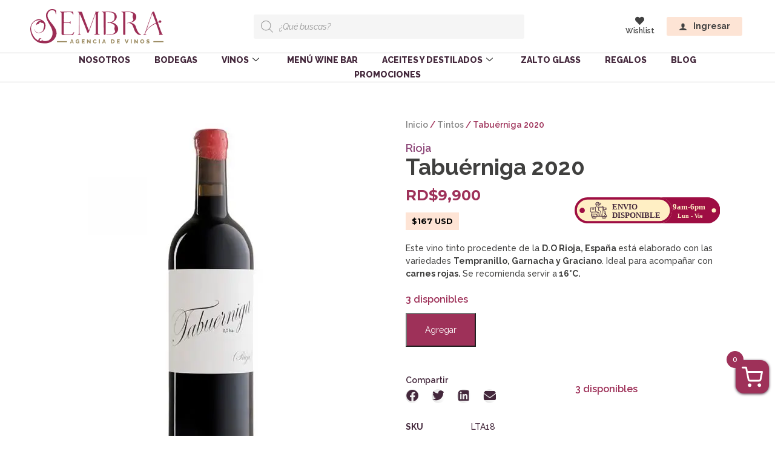

--- FILE ---
content_type: text/html; charset=UTF-8
request_url: https://sembravinos.com/vino/tabuerniga-2018/
body_size: 29077
content:
<!DOCTYPE html>
<html lang="es">
<head>
	<meta charset="UTF-8">
	<meta name="viewport" content="width=device-width, initial-scale=1.0, viewport-fit=cover" />			<title>
			Tabuérniga 2020 - Sembra Agencia de Vinos		</title>
		<meta name='robots' content='index, follow, max-image-preview:large, max-snippet:-1, max-video-preview:-1' />

	<!-- This site is optimized with the Yoast SEO plugin v26.5 - https://yoast.com/wordpress/plugins/seo/ -->
	<meta name="description" content="Tabuérniga 2017 - D.O Rioja, España. Variedades Tempranillo, Garnacha y Graciano. Ideal con carnes rojas. Se recomienda servir a 16°C." />
	<link rel="canonical" href="https://sembravinos.com/vino/tabuerniga-2018/" />
	<meta property="og:locale" content="es_ES" />
	<meta property="og:type" content="article" />
	<meta property="og:title" content="Tabuérniga 2020 - Sembra Agencia de Vinos" />
	<meta property="og:description" content="Tabuérniga 2017 - D.O Rioja, España. Variedades Tempranillo, Garnacha y Graciano. Ideal con carnes rojas. Se recomienda servir a 16°C." />
	<meta property="og:url" content="https://sembravinos.com/vino/tabuerniga-2018/" />
	<meta property="og:site_name" content="Sembra Vinos" />
	<meta property="article:modified_time" content="2025-06-15T04:00:09+00:00" />
	<meta property="og:image" content="https://sembravinos.com/wp-content/uploads/2020/10/telmo-rodriguez-lanzaga-tabuerniga-sembra-vinos.jpg" />
	<meta property="og:image:width" content="800" />
	<meta property="og:image:height" content="800" />
	<meta property="og:image:type" content="image/jpeg" />
	<meta name="twitter:card" content="summary_large_image" />
	<meta name="twitter:label1" content="Tiempo de lectura" />
	<meta name="twitter:data1" content="2 minutos" />
	<script type="application/ld+json" class="yoast-schema-graph">{"@context":"https://schema.org","@graph":[{"@type":"WebPage","@id":"https://sembravinos.com/vino/tabuerniga-2018/","url":"https://sembravinos.com/vino/tabuerniga-2018/","name":"Tabuérniga 2020 - Sembra Agencia de Vinos","isPartOf":{"@id":"https://sembravinos.com/#website"},"primaryImageOfPage":{"@id":"https://sembravinos.com/vino/tabuerniga-2018/#primaryimage"},"image":{"@id":"https://sembravinos.com/vino/tabuerniga-2018/#primaryimage"},"thumbnailUrl":"https://sembravinos.com/wp-content/uploads/2020/10/telmo-rodriguez-lanzaga-tabuerniga-sembra-vinos.jpg","datePublished":"2020-10-05T19:26:49+00:00","dateModified":"2025-06-15T04:00:09+00:00","description":"Tabuérniga 2017 - D.O Rioja, España. Variedades Tempranillo, Garnacha y Graciano. Ideal con carnes rojas. Se recomienda servir a 16°C.","breadcrumb":{"@id":"https://sembravinos.com/vino/tabuerniga-2018/#breadcrumb"},"inLanguage":"es","potentialAction":[{"@type":"ReadAction","target":["https://sembravinos.com/vino/tabuerniga-2018/"]}]},{"@type":"ImageObject","inLanguage":"es","@id":"https://sembravinos.com/vino/tabuerniga-2018/#primaryimage","url":"https://sembravinos.com/wp-content/uploads/2020/10/telmo-rodriguez-lanzaga-tabuerniga-sembra-vinos.jpg","contentUrl":"https://sembravinos.com/wp-content/uploads/2020/10/telmo-rodriguez-lanzaga-tabuerniga-sembra-vinos.jpg","width":800,"height":800,"caption":"telmo rodriguez lanzaga tabuerniga sembra vinos"},{"@type":"BreadcrumbList","@id":"https://sembravinos.com/vino/tabuerniga-2018/#breadcrumb","itemListElement":[{"@type":"ListItem","position":1,"name":"Portada","item":"https://sembravinos.com/"},{"@type":"ListItem","position":2,"name":"Vinos","item":"https://sembravinos.com/vinos/"},{"@type":"ListItem","position":3,"name":"Tabuérniga 2020"}]},{"@type":"WebSite","@id":"https://sembravinos.com/#website","url":"https://sembravinos.com/","name":"Sembra Vinos","description":"Agencia de Vinos en República Dominicana","publisher":{"@id":"https://sembravinos.com/#organization"},"potentialAction":[{"@type":"SearchAction","target":{"@type":"EntryPoint","urlTemplate":"https://sembravinos.com/?s={search_term_string}"},"query-input":{"@type":"PropertyValueSpecification","valueRequired":true,"valueName":"search_term_string"}}],"inLanguage":"es"},{"@type":"Organization","@id":"https://sembravinos.com/#organization","name":"Sembra Vinos","url":"https://sembravinos.com/","logo":{"@type":"ImageObject","inLanguage":"es","@id":"https://sembravinos.com/#/schema/logo/image/","url":"https://sembravinos.com/wp-content/uploads/2020/04/logo-vinossembra.svg","contentUrl":"https://sembravinos.com/wp-content/uploads/2020/04/logo-vinossembra.svg","width":972,"height":252,"caption":"Sembra Vinos"},"image":{"@id":"https://sembravinos.com/#/schema/logo/image/"}}]}</script>
	<!-- / Yoast SEO plugin. -->


<link rel='dns-prefetch' href='//cdnjs.cloudflare.com' />
<link rel='dns-prefetch' href='//ajax.googleapis.com' />
<link rel='dns-prefetch' href='//cdn.jsdelivr.net' />
<link rel='dns-prefetch' href='//capi-automation.s3.us-east-2.amazonaws.com' />
<link rel='dns-prefetch' href='//fonts.googleapis.com' />
<link rel="alternate" type="application/rss+xml" title="Sembra Vinos &raquo; Comentario Tabuérniga 2020 del feed" href="https://sembravinos.com/vino/tabuerniga-2018/feed/" />
<link rel="alternate" title="oEmbed (JSON)" type="application/json+oembed" href="https://sembravinos.com/wp-json/oembed/1.0/embed?url=https%3A%2F%2Fsembravinos.com%2Fvino%2Ftabuerniga-2018%2F" />
<link rel="alternate" title="oEmbed (XML)" type="text/xml+oembed" href="https://sembravinos.com/wp-json/oembed/1.0/embed?url=https%3A%2F%2Fsembravinos.com%2Fvino%2Ftabuerniga-2018%2F&#038;format=xml" />
<link rel="preload" href="https://sembravinos.com/wp-content/plugins/elementor/assets/lib/font-awesome/css/fontawesome.min.css" as="style" media="all" onload="this.onload=null;this.rel='stylesheet'">
<link rel="stylesheet" href="https://sembravinos.com/wp-content/plugins/elementor/assets/lib/font-awesome/css/fontawesome.min.css" media="all">
<noscript><link rel="stylesheet" href="https://sembravinos.com/wp-content/plugins/elementor/assets/lib/font-awesome/css/fontawesome.min.css" media="all"></noscript>
<!--[if IE]><link rel="stylesheet" href="https://sembravinos.com/wp-content/plugins/elementor/assets/lib/font-awesome/css/fontawesome.min.css" media="all"><![endif]-->
<link rel="preload" href="https://sembravinos.com/wp-content/plugins/elementor/assets/lib/font-awesome/css/solid.min.css" as="style" media="all" onload="this.onload=null;this.rel='stylesheet'">
<link rel="stylesheet" href="https://sembravinos.com/wp-content/plugins/elementor/assets/lib/font-awesome/css/solid.min.css" media="all">
<noscript><link rel="stylesheet" href="https://sembravinos.com/wp-content/plugins/elementor/assets/lib/font-awesome/css/solid.min.css" media="all"></noscript>
<!--[if IE]><link rel="stylesheet" href="https://sembravinos.com/wp-content/plugins/elementor/assets/lib/font-awesome/css/solid.min.css" media="all"><![endif]-->
<link rel="preload" href="https://sembravinos.com/wp-content/plugins/elementor/assets/lib/font-awesome/css/brands.min.css" as="style" media="all" onload="this.onload=null;this.rel='stylesheet'">
<link rel="stylesheet" href="https://sembravinos.com/wp-content/plugins/elementor/assets/lib/font-awesome/css/brands.min.css" media="all">
<noscript><link rel="stylesheet" href="https://sembravinos.com/wp-content/plugins/elementor/assets/lib/font-awesome/css/brands.min.css" media="all"></noscript>
<!--[if IE]><link rel="stylesheet" href="https://sembravinos.com/wp-content/plugins/elementor/assets/lib/font-awesome/css/brands.min.css" media="all"><![endif]-->
<link rel="preload" href="https://sembravinos.com/wp-content/plugins/elementor/assets/lib/font-awesome/css/all.min.css" as="style" media="all" onload="this.onload=null;this.rel='stylesheet'">
<link rel="stylesheet" href="https://sembravinos.com/wp-content/plugins/elementor/assets/lib/font-awesome/css/all.min.css" media="all">
<noscript><link rel="stylesheet" href="https://sembravinos.com/wp-content/plugins/elementor/assets/lib/font-awesome/css/all.min.css" media="all"></noscript>
<!--[if IE]><link rel="stylesheet" href="https://sembravinos.com/wp-content/plugins/elementor/assets/lib/font-awesome/css/all.min.css" media="all"><![endif]-->
<link rel="preload" href="https://sembravinos.com/wp-content/plugins/elementor/assets/lib/font-awesome/css/v4-shims.min.css" as="style" media="all" onload="this.onload=null;this.rel='stylesheet'">
<link rel="stylesheet" href="https://sembravinos.com/wp-content/plugins/elementor/assets/lib/font-awesome/css/v4-shims.min.css" media="all">
<noscript><link rel="stylesheet" href="https://sembravinos.com/wp-content/plugins/elementor/assets/lib/font-awesome/css/v4-shims.min.css" media="all"></noscript>
<!--[if IE]><link rel="stylesheet" href="https://sembravinos.com/wp-content/plugins/elementor/assets/lib/font-awesome/css/v4-shims.min.css" media="all"><![endif]-->
<link rel="preload" href="https://fonts.googleapis.com/css2?family=Montserrat:ital,wght@0,100;0,200;0,300;0,400;0,500;0,600;0,700;0,800;0,900;1,100;1,200;1,300;1,400;1,500;1,600;1,700;1,800;1,900&#038;family=Raleway:ital,wght@0,100;0,200;0,300;0,400;0,500;0,600;0,700;0,800;0,900;1,100;1,200;1,300;1,400;1,500;1,600;1,700;1,800;1,900&#038;family=Roboto:ital,wght@0,100;0,200;0,300;0,400;0,500;0,600;0,700;0,800;0,900;1,100;1,200;1,300;1,400;1,500;1,600;1,700;1,800;1,900&#038;family=Roboto+Slab:ital,wght@0,100;0,200;0,300;0,400;0,500;0,600;0,700;0,800;0,900;1,100;1,200;1,300;1,400;1,500;1,600;1,700;1,800;1,900&#038;display=swap" as="style" media="all" onload="this.onload=null;this.rel='stylesheet'">
<link rel="stylesheet" href="https://fonts.googleapis.com/css2?family=Montserrat:ital,wght@0,100;0,200;0,300;0,400;0,500;0,600;0,700;0,800;0,900;1,100;1,200;1,300;1,400;1,500;1,600;1,700;1,800;1,900&#038;family=Raleway:ital,wght@0,100;0,200;0,300;0,400;0,500;0,600;0,700;0,800;0,900;1,100;1,200;1,300;1,400;1,500;1,600;1,700;1,800;1,900&#038;family=Roboto:ital,wght@0,100;0,200;0,300;0,400;0,500;0,600;0,700;0,800;0,900;1,100;1,200;1,300;1,400;1,500;1,600;1,700;1,800;1,900&#038;family=Roboto+Slab:ital,wght@0,100;0,200;0,300;0,400;0,500;0,600;0,700;0,800;0,900;1,100;1,200;1,300;1,400;1,500;1,600;1,700;1,800;1,900&#038;display=swap" media="all">
<noscript><link rel="stylesheet" href="https://fonts.googleapis.com/css2?family=Montserrat:ital,wght@0,100;0,200;0,300;0,400;0,500;0,600;0,700;0,800;0,900;1,100;1,200;1,300;1,400;1,500;1,600;1,700;1,800;1,900&#038;family=Raleway:ital,wght@0,100;0,200;0,300;0,400;0,500;0,600;0,700;0,800;0,900;1,100;1,200;1,300;1,400;1,500;1,600;1,700;1,800;1,900&#038;family=Roboto:ital,wght@0,100;0,200;0,300;0,400;0,500;0,600;0,700;0,800;0,900;1,100;1,200;1,300;1,400;1,500;1,600;1,700;1,800;1,900&#038;family=Roboto+Slab:ital,wght@0,100;0,200;0,300;0,400;0,500;0,600;0,700;0,800;0,900;1,100;1,200;1,300;1,400;1,500;1,600;1,700;1,800;1,900&#038;display=swap" media="all"></noscript>
<!--[if IE]><link rel="stylesheet" href="https://fonts.googleapis.com/css2?family=Montserrat:ital,wght@0,100;0,200;0,300;0,400;0,500;0,600;0,700;0,800;0,900;1,100;1,200;1,300;1,400;1,500;1,600;1,700;1,800;1,900&#038;family=Raleway:ital,wght@0,100;0,200;0,300;0,400;0,500;0,600;0,700;0,800;0,900;1,100;1,200;1,300;1,400;1,500;1,600;1,700;1,800;1,900&#038;family=Roboto:ital,wght@0,100;0,200;0,300;0,400;0,500;0,600;0,700;0,800;0,900;1,100;1,200;1,300;1,400;1,500;1,600;1,700;1,800;1,900&#038;family=Roboto+Slab:ital,wght@0,100;0,200;0,300;0,400;0,500;0,600;0,700;0,800;0,900;1,100;1,200;1,300;1,400;1,500;1,600;1,700;1,800;1,900&#038;display=swap" media="all"><![endif]-->
<style id='wp-img-auto-sizes-contain-inline-css' type='text/css'>
img:is([sizes=auto i],[sizes^="auto," i]){contain-intrinsic-size:3000px 1500px}
/*# sourceURL=wp-img-auto-sizes-contain-inline-css */
</style>
<style id='classic-theme-styles-inline-css' type='text/css'>
/*! This file is auto-generated */
.wp-block-button__link{color:#fff;background-color:#32373c;border-radius:9999px;box-shadow:none;text-decoration:none;padding:calc(.667em + 2px) calc(1.333em + 2px);font-size:1.125em}.wp-block-file__button{background:#32373c;color:#fff;text-decoration:none}
/*# sourceURL=/wp-includes/css/classic-themes.min.css */
</style>
<style id='global-styles-inline-css' type='text/css'>
:root{--wp--preset--aspect-ratio--square: 1;--wp--preset--aspect-ratio--4-3: 4/3;--wp--preset--aspect-ratio--3-4: 3/4;--wp--preset--aspect-ratio--3-2: 3/2;--wp--preset--aspect-ratio--2-3: 2/3;--wp--preset--aspect-ratio--16-9: 16/9;--wp--preset--aspect-ratio--9-16: 9/16;--wp--preset--color--black: #000000;--wp--preset--color--cyan-bluish-gray: #abb8c3;--wp--preset--color--white: #ffffff;--wp--preset--color--pale-pink: #f78da7;--wp--preset--color--vivid-red: #cf2e2e;--wp--preset--color--luminous-vivid-orange: #ff6900;--wp--preset--color--luminous-vivid-amber: #fcb900;--wp--preset--color--light-green-cyan: #7bdcb5;--wp--preset--color--vivid-green-cyan: #00d084;--wp--preset--color--pale-cyan-blue: #8ed1fc;--wp--preset--color--vivid-cyan-blue: #0693e3;--wp--preset--color--vivid-purple: #9b51e0;--wp--preset--gradient--vivid-cyan-blue-to-vivid-purple: linear-gradient(135deg,rgb(6,147,227) 0%,rgb(155,81,224) 100%);--wp--preset--gradient--light-green-cyan-to-vivid-green-cyan: linear-gradient(135deg,rgb(122,220,180) 0%,rgb(0,208,130) 100%);--wp--preset--gradient--luminous-vivid-amber-to-luminous-vivid-orange: linear-gradient(135deg,rgb(252,185,0) 0%,rgb(255,105,0) 100%);--wp--preset--gradient--luminous-vivid-orange-to-vivid-red: linear-gradient(135deg,rgb(255,105,0) 0%,rgb(207,46,46) 100%);--wp--preset--gradient--very-light-gray-to-cyan-bluish-gray: linear-gradient(135deg,rgb(238,238,238) 0%,rgb(169,184,195) 100%);--wp--preset--gradient--cool-to-warm-spectrum: linear-gradient(135deg,rgb(74,234,220) 0%,rgb(151,120,209) 20%,rgb(207,42,186) 40%,rgb(238,44,130) 60%,rgb(251,105,98) 80%,rgb(254,248,76) 100%);--wp--preset--gradient--blush-light-purple: linear-gradient(135deg,rgb(255,206,236) 0%,rgb(152,150,240) 100%);--wp--preset--gradient--blush-bordeaux: linear-gradient(135deg,rgb(254,205,165) 0%,rgb(254,45,45) 50%,rgb(107,0,62) 100%);--wp--preset--gradient--luminous-dusk: linear-gradient(135deg,rgb(255,203,112) 0%,rgb(199,81,192) 50%,rgb(65,88,208) 100%);--wp--preset--gradient--pale-ocean: linear-gradient(135deg,rgb(255,245,203) 0%,rgb(182,227,212) 50%,rgb(51,167,181) 100%);--wp--preset--gradient--electric-grass: linear-gradient(135deg,rgb(202,248,128) 0%,rgb(113,206,126) 100%);--wp--preset--gradient--midnight: linear-gradient(135deg,rgb(2,3,129) 0%,rgb(40,116,252) 100%);--wp--preset--font-size--small: 13px;--wp--preset--font-size--medium: 20px;--wp--preset--font-size--large: 36px;--wp--preset--font-size--x-large: 42px;--wp--preset--spacing--20: 0.44rem;--wp--preset--spacing--30: 0.67rem;--wp--preset--spacing--40: 1rem;--wp--preset--spacing--50: 1.5rem;--wp--preset--spacing--60: 2.25rem;--wp--preset--spacing--70: 3.38rem;--wp--preset--spacing--80: 5.06rem;--wp--preset--shadow--natural: 6px 6px 9px rgba(0, 0, 0, 0.2);--wp--preset--shadow--deep: 12px 12px 50px rgba(0, 0, 0, 0.4);--wp--preset--shadow--sharp: 6px 6px 0px rgba(0, 0, 0, 0.2);--wp--preset--shadow--outlined: 6px 6px 0px -3px rgb(255, 255, 255), 6px 6px rgb(0, 0, 0);--wp--preset--shadow--crisp: 6px 6px 0px rgb(0, 0, 0);}:where(.is-layout-flex){gap: 0.5em;}:where(.is-layout-grid){gap: 0.5em;}body .is-layout-flex{display: flex;}.is-layout-flex{flex-wrap: wrap;align-items: center;}.is-layout-flex > :is(*, div){margin: 0;}body .is-layout-grid{display: grid;}.is-layout-grid > :is(*, div){margin: 0;}:where(.wp-block-columns.is-layout-flex){gap: 2em;}:where(.wp-block-columns.is-layout-grid){gap: 2em;}:where(.wp-block-post-template.is-layout-flex){gap: 1.25em;}:where(.wp-block-post-template.is-layout-grid){gap: 1.25em;}.has-black-color{color: var(--wp--preset--color--black) !important;}.has-cyan-bluish-gray-color{color: var(--wp--preset--color--cyan-bluish-gray) !important;}.has-white-color{color: var(--wp--preset--color--white) !important;}.has-pale-pink-color{color: var(--wp--preset--color--pale-pink) !important;}.has-vivid-red-color{color: var(--wp--preset--color--vivid-red) !important;}.has-luminous-vivid-orange-color{color: var(--wp--preset--color--luminous-vivid-orange) !important;}.has-luminous-vivid-amber-color{color: var(--wp--preset--color--luminous-vivid-amber) !important;}.has-light-green-cyan-color{color: var(--wp--preset--color--light-green-cyan) !important;}.has-vivid-green-cyan-color{color: var(--wp--preset--color--vivid-green-cyan) !important;}.has-pale-cyan-blue-color{color: var(--wp--preset--color--pale-cyan-blue) !important;}.has-vivid-cyan-blue-color{color: var(--wp--preset--color--vivid-cyan-blue) !important;}.has-vivid-purple-color{color: var(--wp--preset--color--vivid-purple) !important;}.has-black-background-color{background-color: var(--wp--preset--color--black) !important;}.has-cyan-bluish-gray-background-color{background-color: var(--wp--preset--color--cyan-bluish-gray) !important;}.has-white-background-color{background-color: var(--wp--preset--color--white) !important;}.has-pale-pink-background-color{background-color: var(--wp--preset--color--pale-pink) !important;}.has-vivid-red-background-color{background-color: var(--wp--preset--color--vivid-red) !important;}.has-luminous-vivid-orange-background-color{background-color: var(--wp--preset--color--luminous-vivid-orange) !important;}.has-luminous-vivid-amber-background-color{background-color: var(--wp--preset--color--luminous-vivid-amber) !important;}.has-light-green-cyan-background-color{background-color: var(--wp--preset--color--light-green-cyan) !important;}.has-vivid-green-cyan-background-color{background-color: var(--wp--preset--color--vivid-green-cyan) !important;}.has-pale-cyan-blue-background-color{background-color: var(--wp--preset--color--pale-cyan-blue) !important;}.has-vivid-cyan-blue-background-color{background-color: var(--wp--preset--color--vivid-cyan-blue) !important;}.has-vivid-purple-background-color{background-color: var(--wp--preset--color--vivid-purple) !important;}.has-black-border-color{border-color: var(--wp--preset--color--black) !important;}.has-cyan-bluish-gray-border-color{border-color: var(--wp--preset--color--cyan-bluish-gray) !important;}.has-white-border-color{border-color: var(--wp--preset--color--white) !important;}.has-pale-pink-border-color{border-color: var(--wp--preset--color--pale-pink) !important;}.has-vivid-red-border-color{border-color: var(--wp--preset--color--vivid-red) !important;}.has-luminous-vivid-orange-border-color{border-color: var(--wp--preset--color--luminous-vivid-orange) !important;}.has-luminous-vivid-amber-border-color{border-color: var(--wp--preset--color--luminous-vivid-amber) !important;}.has-light-green-cyan-border-color{border-color: var(--wp--preset--color--light-green-cyan) !important;}.has-vivid-green-cyan-border-color{border-color: var(--wp--preset--color--vivid-green-cyan) !important;}.has-pale-cyan-blue-border-color{border-color: var(--wp--preset--color--pale-cyan-blue) !important;}.has-vivid-cyan-blue-border-color{border-color: var(--wp--preset--color--vivid-cyan-blue) !important;}.has-vivid-purple-border-color{border-color: var(--wp--preset--color--vivid-purple) !important;}.has-vivid-cyan-blue-to-vivid-purple-gradient-background{background: var(--wp--preset--gradient--vivid-cyan-blue-to-vivid-purple) !important;}.has-light-green-cyan-to-vivid-green-cyan-gradient-background{background: var(--wp--preset--gradient--light-green-cyan-to-vivid-green-cyan) !important;}.has-luminous-vivid-amber-to-luminous-vivid-orange-gradient-background{background: var(--wp--preset--gradient--luminous-vivid-amber-to-luminous-vivid-orange) !important;}.has-luminous-vivid-orange-to-vivid-red-gradient-background{background: var(--wp--preset--gradient--luminous-vivid-orange-to-vivid-red) !important;}.has-very-light-gray-to-cyan-bluish-gray-gradient-background{background: var(--wp--preset--gradient--very-light-gray-to-cyan-bluish-gray) !important;}.has-cool-to-warm-spectrum-gradient-background{background: var(--wp--preset--gradient--cool-to-warm-spectrum) !important;}.has-blush-light-purple-gradient-background{background: var(--wp--preset--gradient--blush-light-purple) !important;}.has-blush-bordeaux-gradient-background{background: var(--wp--preset--gradient--blush-bordeaux) !important;}.has-luminous-dusk-gradient-background{background: var(--wp--preset--gradient--luminous-dusk) !important;}.has-pale-ocean-gradient-background{background: var(--wp--preset--gradient--pale-ocean) !important;}.has-electric-grass-gradient-background{background: var(--wp--preset--gradient--electric-grass) !important;}.has-midnight-gradient-background{background: var(--wp--preset--gradient--midnight) !important;}.has-small-font-size{font-size: var(--wp--preset--font-size--small) !important;}.has-medium-font-size{font-size: var(--wp--preset--font-size--medium) !important;}.has-large-font-size{font-size: var(--wp--preset--font-size--large) !important;}.has-x-large-font-size{font-size: var(--wp--preset--font-size--x-large) !important;}
:where(.wp-block-post-template.is-layout-flex){gap: 1.25em;}:where(.wp-block-post-template.is-layout-grid){gap: 1.25em;}
:where(.wp-block-term-template.is-layout-flex){gap: 1.25em;}:where(.wp-block-term-template.is-layout-grid){gap: 1.25em;}
:where(.wp-block-columns.is-layout-flex){gap: 2em;}:where(.wp-block-columns.is-layout-grid){gap: 2em;}
:root :where(.wp-block-pullquote){font-size: 1.5em;line-height: 1.6;}
/*# sourceURL=global-styles-inline-css */
</style>
<style id='woocommerce-inline-inline-css' type='text/css'>
.woocommerce form .form-row .required { visibility: visible; }
/*# sourceURL=woocommerce-inline-inline-css */
</style>
<link rel='stylesheet' id='wpo_min-header-0-css' href='https://sembravinos.com/wp-content/cache/wpo-minify/1765336742/assets/wpo-minify-header-7b0e2f7a.min.css' type='text/css' media='all' />
<link rel='stylesheet' id='wpo_min-header-1-css' href='https://sembravinos.com/wp-content/cache/wpo-minify/1765336742/assets/wpo-minify-header-eedd141d.min.css' type='text/css' media='only screen and (max-width: 768px)' />
<link rel='stylesheet' id='wpo_min-header-2-css' href='https://sembravinos.com/wp-content/cache/wpo-minify/1765336742/assets/wpo-minify-header-068e512c.min.css' type='text/css' media='all' />
<script type="text/javascript" id="wpo_min-header-0-js-extra">
/* <![CDATA[ */
var woof_husky_txt = {"ajax_url":"https://sembravinos.com/wp-admin/admin-ajax.php","plugin_uri":"https://sembravinos.com/wp-content/plugins/woocommerce-products-filter/ext/by_text/","loader":"https://sembravinos.com/wp-content/plugins/woocommerce-products-filter/ext/by_text/assets/img/ajax-loader.gif","not_found":"Nothing found!","prev":"Prev","next":"Siguiente","site_link":"https://sembravinos.com","default_data":{"placeholder":"","behavior":"title","search_by_full_word":0,"autocomplete":1,"how_to_open_links":0,"taxonomy_compatibility":0,"sku_compatibility":0,"custom_fields":"","search_desc_variant":0,"view_text_length":10,"min_symbols":3,"max_posts":10,"image":"","notes_for_customer":"","template":"default","max_open_height":300,"page":0}};
//# sourceURL=wpo_min-header-0-js-extra
/* ]]> */
</script>
<script type="text/javascript" src="https://sembravinos.com/wp-content/cache/wpo-minify/1765336742/assets/wpo-minify-header-83732c8a.min.js" id="wpo_min-header-0-js"></script>
<script type="text/javascript" id="wpo_min-header-1-js-extra">
/* <![CDATA[ */
var wc_add_to_cart_params = {"ajax_url":"/wp-admin/admin-ajax.php","wc_ajax_url":"/?wc-ajax=%%endpoint%%","i18n_view_cart":"Ver carrito","cart_url":"https://sembravinos.com/tu-orden/","is_cart":"","cart_redirect_after_add":"no"};
var wc_single_product_params = {"i18n_required_rating_text":"Por favor elige una puntuaci\u00f3n","i18n_rating_options":["1 de 5 estrellas","2 de 5 estrellas","3 de 5 estrellas","4 de 5 estrellas","5 de 5 estrellas"],"i18n_product_gallery_trigger_text":"Ver galer\u00eda de im\u00e1genes a pantalla completa","review_rating_required":"yes","flexslider":{"rtl":false,"animation":"slide","smoothHeight":true,"directionNav":false,"controlNav":"thumbnails","slideshow":false,"animationSpeed":500,"animationLoop":false,"allowOneSlide":false},"zoom_enabled":"","zoom_options":[],"photoswipe_enabled":"","photoswipe_options":{"shareEl":false,"closeOnScroll":false,"history":false,"hideAnimationDuration":0,"showAnimationDuration":0},"flexslider_enabled":""};
var woocommerce_params = {"ajax_url":"/wp-admin/admin-ajax.php","wc_ajax_url":"/?wc-ajax=%%endpoint%%","i18n_password_show":"Mostrar contrase\u00f1a","i18n_password_hide":"Ocultar contrase\u00f1a"};
//# sourceURL=wpo_min-header-1-js-extra
/* ]]> */
</script>
<script type="text/javascript" src="https://sembravinos.com/wp-content/cache/wpo-minify/1765336742/assets/wpo-minify-header-a4eb429b.min.js" id="wpo_min-header-1-js" defer="defer" data-wp-strategy="defer"></script>
<script type="text/javascript" src="https://ajax.googleapis.com/ajax/libs/jqueryui/1.12.1/jquery-ui.min.js" id="jquery-ui-js"></script>
<script type="text/javascript" src="https://sembravinos.com/wp-content/cache/wpo-minify/1765336742/assets/wpo-minify-header-9aa80922.min.js" id="wpo_min-header-3-js"></script>
<script type="text/javascript" id="wpo_min-header-4-js-extra">
/* <![CDATA[ */
var wc_country_select_params = {"countries":"{\"DO\":{\"AZU\":\"Azua\",\"BAH\":\"Bahoruco\",\"BAR\":\"Barahona\",\"DAJ\":\"Dajab\\u00f3n\",\"DN\":\"Distrito Nacional\",\"DUA\":\"Duarte\",\"SEI\":\"El Seibo\",\"ELI\":\"El\\u00edas Pi\\u00f1a\",\"ESP\":\"Espaillat\",\"HAT\":\"Hato Mayor\",\"IND\":\"Independencia\",\"ALT\":\"La Altagracia\",\"ROM\":\"La Romana\",\"VEG\":\"La Vega\",\"MTS\":\"Maria Trinidad S\\u00e1nchez\",\"MN\":\"Monse\\u00f1or Nouel\",\"MC\":\"Monte Cristi\",\"MP\":\"Monte Plata\",\"PER\":\"Peravia\",\"PED\":\"Perdenales\",\"PP\":\"Puerto Plata\",\"SAL\":\"Salcedo\",\"SAM\":\"Saman\\u00e1\",\"SCR\":\"San Crist\\u00f3bal\",\"SJO\":\"San Jos\\u00e9 de Ocoa\",\"SJM\":\"San Juan de la Maguana\",\"SPM\":\"San Pedro de Macor\\u00eds\",\"SR\":\"S\\u00e1nchez Ramirez\",\"STG\":\"Santiago\",\"SRO\":\"Santiago Rodr\\u00edguez\",\"SDO\":\"Santo Domingo\",\"VAL\":\"Valverde\"}}","i18n_select_state_text":"Elige una opci\u00f3n\u2026","i18n_no_matches":"No se han encontrado coincidencias","i18n_ajax_error":"Error al cargar","i18n_input_too_short_1":"Por favor, introduce 1 o m\u00e1s caracteres","i18n_input_too_short_n":"Por favor, introduce %qty% o m\u00e1s caracteres","i18n_input_too_long_1":"Por favor, borra 1 car\u00e1cter.","i18n_input_too_long_n":"Por favor, borra %qty% caracteres","i18n_selection_too_long_1":"Solo puedes seleccionar 1 art\u00edculo","i18n_selection_too_long_n":"Solo puedes seleccionar %qty% art\u00edculos","i18n_load_more":"Cargando m\u00e1s resultados\u2026","i18n_searching":"Buscando\u2026"};
var wc_country_select_params = {"countries":"{\"DO\":{\"AZU\":\"Azua\",\"BAH\":\"Bahoruco\",\"BAR\":\"Barahona\",\"DAJ\":\"Dajab\\u00f3n\",\"DN\":\"Distrito Nacional\",\"DUA\":\"Duarte\",\"SEI\":\"El Seibo\",\"ELI\":\"El\\u00edas Pi\\u00f1a\",\"ESP\":\"Espaillat\",\"HAT\":\"Hato Mayor\",\"IND\":\"Independencia\",\"ALT\":\"La Altagracia\",\"ROM\":\"La Romana\",\"VEG\":\"La Vega\",\"MTS\":\"Maria Trinidad S\\u00e1nchez\",\"MN\":\"Monse\\u00f1or Nouel\",\"MC\":\"Monte Cristi\",\"MP\":\"Monte Plata\",\"PER\":\"Peravia\",\"PED\":\"Perdenales\",\"PP\":\"Puerto Plata\",\"SAL\":\"Salcedo\",\"SAM\":\"Saman\\u00e1\",\"SCR\":\"San Crist\\u00f3bal\",\"SJO\":\"San Jos\\u00e9 de Ocoa\",\"SJM\":\"San Juan de la Maguana\",\"SPM\":\"San Pedro de Macor\\u00eds\",\"SR\":\"S\\u00e1nchez Ramirez\",\"STG\":\"Santiago\",\"SRO\":\"Santiago Rodr\\u00edguez\",\"SDO\":\"Santo Domingo\",\"VAL\":\"Valverde\"}}","i18n_select_state_text":"Elige una opci\u00f3n\u2026","i18n_no_matches":"No se han encontrado coincidencias","i18n_ajax_error":"Error al cargar","i18n_input_too_short_1":"Por favor, introduce 1 o m\u00e1s caracteres","i18n_input_too_short_n":"Por favor, introduce %qty% o m\u00e1s caracteres","i18n_input_too_long_1":"Por favor, borra 1 car\u00e1cter.","i18n_input_too_long_n":"Por favor, borra %qty% caracteres","i18n_selection_too_long_1":"Solo puedes seleccionar 1 art\u00edculo","i18n_selection_too_long_n":"Solo puedes seleccionar %qty% art\u00edculos","i18n_load_more":"Cargando m\u00e1s resultados\u2026","i18n_searching":"Buscando\u2026"};
var wc_address_i18n_params = {"locale":"{\"DO\":{\"state\":[]},\"default\":{\"first_name\":{\"required\":true,\"class\":[\"form-row-first\"],\"autocomplete\":\"given-name\"},\"last_name\":{\"required\":true,\"class\":[\"form-row-last\"],\"autocomplete\":\"family-name\"},\"company\":{\"class\":[\"form-row-wide\"],\"autocomplete\":\"organization\",\"required\":false},\"country\":{\"type\":\"country\",\"required\":true,\"class\":[\"form-row-wide\",\"address-field\",\"update_totals_on_change\"],\"autocomplete\":\"country\"},\"address_1\":{\"required\":true,\"class\":[\"form-row-wide\",\"address-field\"],\"autocomplete\":\"address-line1\"},\"address_2\":{\"label_class\":[\"screen-reader-text\"],\"class\":[\"form-row-wide\",\"address-field\"],\"autocomplete\":\"address-line2\",\"required\":false},\"city\":{\"required\":true,\"class\":[\"form-row-wide\",\"address-field\"],\"autocomplete\":\"address-level2\"},\"state\":{\"type\":\"state\",\"required\":true,\"class\":[\"form-row-wide\",\"address-field\"],\"validate\":[\"state\"],\"autocomplete\":\"address-level1\"},\"postcode\":{\"required\":true,\"class\":[\"form-row-wide\",\"address-field\"],\"validate\":[\"postcode\"],\"autocomplete\":\"postal-code\"}}}","locale_fields":"{\"address_1\":\"#billing_address_1_field, #shipping_address_1_field\",\"address_2\":\"#billing_address_2_field, #shipping_address_2_field\",\"state\":\"#billing_state_field, #shipping_state_field, #calc_shipping_state_field\",\"postcode\":\"#billing_postcode_field, #shipping_postcode_field, #calc_shipping_postcode_field\",\"city\":\"#billing_city_field, #shipping_city_field, #calc_shipping_city_field\"}","i18n_required_text":"obligatorio","i18n_optional_text":"opcional"};
var woocommerce_params = {"ajax_url":"/wp-admin/admin-ajax.php","wc_ajax_url":"/?wc-ajax=%%endpoint%%","i18n_password_show":"Mostrar contrase\u00f1a","i18n_password_hide":"Ocultar contrase\u00f1a"};
var wc_country_select_params = {"countries":"{\"DO\":{\"AZU\":\"Azua\",\"BAH\":\"Bahoruco\",\"BAR\":\"Barahona\",\"DAJ\":\"Dajab\\u00f3n\",\"DN\":\"Distrito Nacional\",\"DUA\":\"Duarte\",\"SEI\":\"El Seibo\",\"ELI\":\"El\\u00edas Pi\\u00f1a\",\"ESP\":\"Espaillat\",\"HAT\":\"Hato Mayor\",\"IND\":\"Independencia\",\"ALT\":\"La Altagracia\",\"ROM\":\"La Romana\",\"VEG\":\"La Vega\",\"MTS\":\"Maria Trinidad S\\u00e1nchez\",\"MN\":\"Monse\\u00f1or Nouel\",\"MC\":\"Monte Cristi\",\"MP\":\"Monte Plata\",\"PER\":\"Peravia\",\"PED\":\"Perdenales\",\"PP\":\"Puerto Plata\",\"SAL\":\"Salcedo\",\"SAM\":\"Saman\\u00e1\",\"SCR\":\"San Crist\\u00f3bal\",\"SJO\":\"San Jos\\u00e9 de Ocoa\",\"SJM\":\"San Juan de la Maguana\",\"SPM\":\"San Pedro de Macor\\u00eds\",\"SR\":\"S\\u00e1nchez Ramirez\",\"STG\":\"Santiago\",\"SRO\":\"Santiago Rodr\\u00edguez\",\"SDO\":\"Santo Domingo\",\"VAL\":\"Valverde\"}}","i18n_select_state_text":"Elige una opci\u00f3n\u2026","i18n_no_matches":"No se han encontrado coincidencias","i18n_ajax_error":"Error al cargar","i18n_input_too_short_1":"Por favor, introduce 1 o m\u00e1s caracteres","i18n_input_too_short_n":"Por favor, introduce %qty% o m\u00e1s caracteres","i18n_input_too_long_1":"Por favor, borra 1 car\u00e1cter.","i18n_input_too_long_n":"Por favor, borra %qty% caracteres","i18n_selection_too_long_1":"Solo puedes seleccionar 1 art\u00edculo","i18n_selection_too_long_n":"Solo puedes seleccionar %qty% art\u00edculos","i18n_load_more":"Cargando m\u00e1s resultados\u2026","i18n_searching":"Buscando\u2026"};
var wc_address_i18n_params = {"locale":"{\"DO\":{\"state\":[]},\"default\":{\"first_name\":{\"required\":true,\"class\":[\"form-row-first\"],\"autocomplete\":\"given-name\"},\"last_name\":{\"required\":true,\"class\":[\"form-row-last\"],\"autocomplete\":\"family-name\"},\"company\":{\"class\":[\"form-row-wide\"],\"autocomplete\":\"organization\",\"required\":false},\"country\":{\"type\":\"country\",\"required\":true,\"class\":[\"form-row-wide\",\"address-field\",\"update_totals_on_change\"],\"autocomplete\":\"country\"},\"address_1\":{\"required\":true,\"class\":[\"form-row-wide\",\"address-field\"],\"autocomplete\":\"address-line1\"},\"address_2\":{\"label_class\":[\"screen-reader-text\"],\"class\":[\"form-row-wide\",\"address-field\"],\"autocomplete\":\"address-line2\",\"required\":false},\"city\":{\"required\":true,\"class\":[\"form-row-wide\",\"address-field\"],\"autocomplete\":\"address-level2\"},\"state\":{\"type\":\"state\",\"required\":true,\"class\":[\"form-row-wide\",\"address-field\"],\"validate\":[\"state\"],\"autocomplete\":\"address-level1\"},\"postcode\":{\"required\":true,\"class\":[\"form-row-wide\",\"address-field\"],\"validate\":[\"postcode\"],\"autocomplete\":\"postal-code\"}}}","locale_fields":"{\"address_1\":\"#billing_address_1_field, #shipping_address_1_field\",\"address_2\":\"#billing_address_2_field, #shipping_address_2_field\",\"state\":\"#billing_state_field, #shipping_state_field, #calc_shipping_state_field\",\"postcode\":\"#billing_postcode_field, #shipping_postcode_field, #calc_shipping_postcode_field\",\"city\":\"#billing_city_field, #shipping_city_field, #calc_shipping_city_field\"}","i18n_required_text":"obligatorio","i18n_optional_text":"opcional"};
var wc_cart_params = {"ajax_url":"/wp-admin/admin-ajax.php","wc_ajax_url":"/?wc-ajax=%%endpoint%%","update_shipping_method_nonce":"c51989ef13","apply_coupon_nonce":"60b48525bf","remove_coupon_nonce":"b19a95d03b"};
//# sourceURL=wpo_min-header-4-js-extra
/* ]]> */
</script>
<script type="text/javascript" src="https://sembravinos.com/wp-content/cache/wpo-minify/1765336742/assets/wpo-minify-header-a3c33477.min.js" id="wpo_min-header-4-js" defer="defer" data-wp-strategy="defer"></script>
<link rel="https://api.w.org/" href="https://sembravinos.com/wp-json/" /><link rel="alternate" title="JSON" type="application/json" href="https://sembravinos.com/wp-json/wp/v2/product/2958" /><link rel='shortlink' href='https://sembravinos.com/?p=2958' />
			<!-- DO NOT COPY THIS SNIPPET! Start of Page Analytics Tracking for HubSpot WordPress plugin v11.3.33-->
			<script class="hsq-set-content-id" data-content-id="blog-post">
				var _hsq = _hsq || [];
				_hsq.push(["setContentType", "blog-post"]);
			</script>
			<!-- DO NOT COPY THIS SNIPPET! End of Page Analytics Tracking for HubSpot WordPress plugin -->
					<style>
			.dgwt-wcas-ico-magnifier,.dgwt-wcas-ico-magnifier-handler{max-width:20px}.dgwt-wcas-search-wrapp{max-width:600px}		</style>
			<!-- Start of sembravinossupport Zendesk Widget script -->
	<script id="ze-snippet" src="https://static.zdassets.com/ekr/snippet.js?key=5d705459-ac34-4dd2-8e00-c3bb432e3bec"> </script>
	<!-- End of sembravinossupport Zendesk Widget script -->
		<div class="data-meta-to-js" data-cart="https://sembravinos.com/tu-orden/"></div>
		<noscript><style>.woocommerce-product-gallery{ opacity: 1 !important; }</style></noscript>
	<meta name="generator" content="Elementor 3.33.4; features: additional_custom_breakpoints; settings: css_print_method-external, google_font-enabled, font_display-auto">
			<script  type="text/javascript">
				!function(f,b,e,v,n,t,s){if(f.fbq)return;n=f.fbq=function(){n.callMethod?
					n.callMethod.apply(n,arguments):n.queue.push(arguments)};if(!f._fbq)f._fbq=n;
					n.push=n;n.loaded=!0;n.version='2.0';n.queue=[];t=b.createElement(e);t.async=!0;
					t.src=v;s=b.getElementsByTagName(e)[0];s.parentNode.insertBefore(t,s)}(window,
					document,'script','https://connect.facebook.net/en_US/fbevents.js');
			</script>
			<!-- WooCommerce Facebook Integration Begin -->
			<script  type="text/javascript">

				fbq('init', '439773760729656', {}, {
    "agent": "woocommerce_0-10.3.7-3.5.15"
});

				document.addEventListener( 'DOMContentLoaded', function() {
					// Insert placeholder for events injected when a product is added to the cart through AJAX.
					document.body.insertAdjacentHTML( 'beforeend', '<div class=\"wc-facebook-pixel-event-placeholder\"></div>' );
				}, false );

			</script>
			<!-- WooCommerce Facebook Integration End -->
						<style>
				.e-con.e-parent:nth-of-type(n+4):not(.e-lazyloaded):not(.e-no-lazyload),
				.e-con.e-parent:nth-of-type(n+4):not(.e-lazyloaded):not(.e-no-lazyload) * {
					background-image: none !important;
				}
				@media screen and (max-height: 1024px) {
					.e-con.e-parent:nth-of-type(n+3):not(.e-lazyloaded):not(.e-no-lazyload),
					.e-con.e-parent:nth-of-type(n+3):not(.e-lazyloaded):not(.e-no-lazyload) * {
						background-image: none !important;
					}
				}
				@media screen and (max-height: 640px) {
					.e-con.e-parent:nth-of-type(n+2):not(.e-lazyloaded):not(.e-no-lazyload),
					.e-con.e-parent:nth-of-type(n+2):not(.e-lazyloaded):not(.e-no-lazyload) * {
						background-image: none !important;
					}
				}
			</style>
			<link rel="icon" href="https://sembravinos.com/wp-content/uploads/2020/04/cropped-sembravinos-favicon-32x32.png" sizes="32x32" />
<link rel="icon" href="https://sembravinos.com/wp-content/uploads/2020/04/cropped-sembravinos-favicon-192x192.png" sizes="192x192" />
<link rel="apple-touch-icon" href="https://sembravinos.com/wp-content/uploads/2020/04/cropped-sembravinos-favicon-180x180.png" />
<meta name="msapplication-TileImage" content="https://sembravinos.com/wp-content/uploads/2020/04/cropped-sembravinos-favicon-270x270.png" />
</head>
<body class="wp-singular product-template-default single single-product postid-2958 wp-theme-vinossembra theme-vinossembra woocommerce woocommerce-page woocommerce-no-js woo-variation-swatches wvs-behavior-blur wvs-theme-vinossembra wvs-show-label wvs-tooltip product-type-simple elementor-default elementor-template-full-width elementor-kit-13 elementor-page-66">
		<div data-elementor-type="header" data-elementor-id="12" class="elementor elementor-12 elementor-location-header" data-elementor-post-type="elementor_library">
					<section class="elementor-section elementor-top-section elementor-element elementor-element-86408a0 elementor-section-content-middle elementor-section-full_width main-header elementor-hidden-tablet elementor-hidden-phone elementor-section-height-default elementor-section-height-default" data-id="86408a0" data-element_type="section" data-settings="{&quot;sticky&quot;:&quot;top&quot;,&quot;background_background&quot;:&quot;classic&quot;,&quot;sticky_on&quot;:[&quot;desktop&quot;,&quot;tablet&quot;,&quot;mobile&quot;],&quot;sticky_offset&quot;:0,&quot;sticky_effects_offset&quot;:0,&quot;sticky_anchor_link_offset&quot;:0}">
						<div class="elementor-container elementor-column-gap-default">
					<div class="elementor-column elementor-col-100 elementor-top-column elementor-element elementor-element-78a276d" data-id="78a276d" data-element_type="column">
			<div class="elementor-widget-wrap elementor-element-populated">
						<section class="elementor-section elementor-inner-section elementor-element elementor-element-5d6e9da elementor-section-content-middle elementor-section-boxed elementor-section-height-default elementor-section-height-default" data-id="5d6e9da" data-element_type="section" data-settings="{&quot;background_background&quot;:&quot;classic&quot;}">
						<div class="elementor-container elementor-column-gap-default">
					<div class="elementor-column elementor-col-33 elementor-inner-column elementor-element elementor-element-1f824b8" data-id="1f824b8" data-element_type="column">
			<div class="elementor-widget-wrap elementor-element-populated">
						<div class="elementor-element elementor-element-330f62c elementor-widget elementor-widget-image" data-id="330f62c" data-element_type="widget" data-widget_type="image.default">
				<div class="elementor-widget-container">
																<a href="https://sembravinos.com">
							<img width="300" height="78" src="https://sembravinos.com/wp-content/uploads/2020/04/logo-vinossembra.svg" class="attachment-medium size-medium wp-image-25" alt="logo vinossembra" />								</a>
															</div>
				</div>
					</div>
		</div>
				<div class="elementor-column elementor-col-33 elementor-inner-column elementor-element elementor-element-d098505" data-id="d098505" data-element_type="column">
			<div class="elementor-widget-wrap elementor-element-populated">
						<div class="elementor-element elementor-element-2a0e427 elementor-widget__width-inherit elementor-widget elementor-widget-shortcode" data-id="2a0e427" data-element_type="widget" data-widget_type="shortcode.default">
				<div class="elementor-widget-container">
							<div class="elementor-shortcode"><div  class="dgwt-wcas-search-wrapp dgwt-wcas-no-submit woocommerce dgwt-wcas-style-solaris js-dgwt-wcas-layout-classic dgwt-wcas-layout-classic js-dgwt-wcas-mobile-overlay-disabled">
		<form class="dgwt-wcas-search-form" role="search" action="https://sembravinos.com/" method="get">
		<div class="dgwt-wcas-sf-wrapp">
							<svg class="dgwt-wcas-ico-magnifier" xmlns="http://www.w3.org/2000/svg"
					 xmlns:xlink="http://www.w3.org/1999/xlink" x="0px" y="0px"
					 viewBox="0 0 51.539 51.361" xml:space="preserve">
		             <path 						 d="M51.539,49.356L37.247,35.065c3.273-3.74,5.272-8.623,5.272-13.983c0-11.742-9.518-21.26-21.26-21.26 S0,9.339,0,21.082s9.518,21.26,21.26,21.26c5.361,0,10.244-1.999,13.983-5.272l14.292,14.292L51.539,49.356z M2.835,21.082 c0-10.176,8.249-18.425,18.425-18.425s18.425,8.249,18.425,18.425S31.436,39.507,21.26,39.507S2.835,31.258,2.835,21.082z"/>
				</svg>
							<label class="screen-reader-text"
				   for="dgwt-wcas-search-input-1">Búsqueda de productos</label>

			<input id="dgwt-wcas-search-input-1"
				   type="search"
				   class="dgwt-wcas-search-input"
				   name="s"
				   value=""
				   placeholder="¿Qué buscas?"
				   autocomplete="off"
							/>
			<div class="dgwt-wcas-preloader"></div>

			<div class="dgwt-wcas-voice-search"></div>

			
			<input type="hidden" name="post_type" value="product"/>
			<input type="hidden" name="dgwt_wcas" value="1"/>

			
					</div>
	</form>
</div>
</div>
						</div>
				</div>
					</div>
		</div>
				<div class="elementor-column elementor-col-33 elementor-inner-column elementor-element elementor-element-0b26f1f" data-id="0b26f1f" data-element_type="column">
			<div class="elementor-widget-wrap elementor-element-populated">
						<div class="elementor-element elementor-element-a28b685 elementor-widget elementor-widget-shortcode" data-id="a28b685" data-element_type="widget" data-widget_type="shortcode.default">
				<div class="elementor-widget-container">
							<div class="elementor-shortcode">	<div class="top-account d-flex align-items-center justify-content-end">

		<div class="top-wishlist">
			<a href="https://sembravinos.com/mi-cuenta//account-wishlists" title="Ver lista de regalos">
				<i class="fa fa-heart"></i>
				Wishlist			</a>
		</div>
		<div class="account-details">

							<div class="hi login">

					<a href="https://sembravinos.com/mi-cuenta/" class="btn dropdown-toggle  ">
						<i class="icons_user"></i> <strong>Ingresar</strong>
					</a>
					<!-- <a href="https://sembravinos.com/registro" class="btn  ">
							Crear cuenta						</a> -->
				</div>
			

		</div>
		

	</div>

	</div>
						</div>
				</div>
					</div>
		</div>
					</div>
		</section>
				<section class="elementor-section elementor-inner-section elementor-element elementor-element-fb2527b elementor-section-boxed elementor-section-height-default elementor-section-height-default" data-id="fb2527b" data-element_type="section" data-settings="{&quot;background_background&quot;:&quot;classic&quot;}">
						<div class="elementor-container elementor-column-gap-default">
					<div class="elementor-column elementor-col-100 elementor-inner-column elementor-element elementor-element-36772f5" data-id="36772f5" data-element_type="column">
			<div class="elementor-widget-wrap elementor-element-populated">
						<div class="elementor-element elementor-element-8f32e17 elementor-widget elementor-widget-ekit-nav-menu" data-id="8f32e17" data-element_type="widget" data-widget_type="ekit-nav-menu.default">
				<div class="elementor-widget-container">
							<nav class="ekit-wid-con ekit_menu_responsive_tablet" 
			data-hamburger-icon="" 
			data-hamburger-icon-type="icon" 
			data-responsive-breakpoint="1024">
			            <button class="elementskit-menu-hamburger elementskit-menu-toggler"  type="button" aria-label="hamburger-icon">
                                    <span class="elementskit-menu-hamburger-icon"></span><span class="elementskit-menu-hamburger-icon"></span><span class="elementskit-menu-hamburger-icon"></span>
                            </button>
            <div id="ekit-megamenu-main-menu" class="elementskit-menu-container elementskit-menu-offcanvas-elements elementskit-navbar-nav-default ekit-nav-menu-one-page-no ekit-nav-dropdown-hover"><ul id="menu-main-menu" class="elementskit-navbar-nav elementskit-menu-po-center submenu-click-on-icon"><li id="menu-item-61" class="menu-item menu-item-type-post_type menu-item-object-page menu-item-61 nav-item elementskit-mobile-builder-content" data-vertical-menu=750px><a href="https://sembravinos.com/nosotros/" class="ekit-menu-nav-link">Nosotros</a></li>
<li id="menu-item-440" class="menu-item menu-item-type-post_type menu-item-object-page menu-item-440 nav-item elementskit-mobile-builder-content" data-vertical-menu=750px><a href="https://sembravinos.com/bodegas/" class="ekit-menu-nav-link">Bodegas</a></li>
<li id="menu-item-63" class="menu-item menu-item-type-post_type menu-item-object-page current_page_parent menu-item-63 nav-item elementskit-dropdown-has relative_position elementskit-dropdown-menu-default_width elementskit-megamenu-has elementskit-mobile-builder-content" data-vertical-menu=750px><a href="https://sembravinos.com/vinos/" class="ekit-menu-nav-link">Vinos<i aria-hidden="true" class="icon icon-down-arrow1 elementskit-submenu-indicator"></i></a><div class="elementskit-megamenu-panel"><style>.elementor-2449 .elementor-element.elementor-element-5bc062e:not(.elementor-motion-effects-element-type-background), .elementor-2449 .elementor-element.elementor-element-5bc062e > .elementor-motion-effects-container > .elementor-motion-effects-layer{background-color:#FFFFFF;}.elementor-2449 .elementor-element.elementor-element-5bc062e{transition:background 0.3s, border 0.3s, border-radius 0.3s, box-shadow 0.3s;padding:20px 20px 20px 20px;}.elementor-2449 .elementor-element.elementor-element-5bc062e > .elementor-background-overlay{transition:background 0.3s, border-radius 0.3s, opacity 0.3s;}.elementor-2449 .elementor-element.elementor-element-0d4c908 > .elementor-widget-wrap > .elementor-widget:not(.elementor-widget__width-auto):not(.elementor-widget__width-initial):not(:last-child):not(.elementor-absolute){margin-bottom:20px;}.elementor-2449 .elementor-element.elementor-element-b56bc1f .elementor-heading-title{font-size:14px;font-weight:800;color:#43273B;}.elementor-2449 .elementor-element.elementor-element-a6451dd .elementor-menu-toggle{margin:0 auto;}.elementor-2449 .elementor-element.elementor-element-a6451dd .elementor-nav-menu .elementor-item{font-size:13px;}.elementor-2449 .elementor-element.elementor-element-a6451dd .elementor-nav-menu--main .elementor-item{color:#43273B;fill:#43273B;padding-left:3px;padding-right:3px;padding-top:2px;padding-bottom:2px;}.elementor-2449 .elementor-element.elementor-element-a6451dd .elementor-nav-menu--main .elementor-item:hover,
					.elementor-2449 .elementor-element.elementor-element-a6451dd .elementor-nav-menu--main .elementor-item.elementor-item-active,
					.elementor-2449 .elementor-element.elementor-element-a6451dd .elementor-nav-menu--main .elementor-item.highlighted,
					.elementor-2449 .elementor-element.elementor-element-a6451dd .elementor-nav-menu--main .elementor-item:focus{color:#9E3159;fill:#9E3159;}.elementor-2449 .elementor-element.elementor-element-8cfdf6b > .elementor-widget-wrap > .elementor-widget:not(.elementor-widget__width-auto):not(.elementor-widget__width-initial):not(:last-child):not(.elementor-absolute){margin-bottom:20px;}.elementor-2449 .elementor-element.elementor-element-d341501 .elementor-heading-title{font-size:14px;font-weight:800;color:#43273B;}.elementor-2449 .elementor-element.elementor-element-97a19b9 .elementor-menu-toggle{margin:0 auto;}.elementor-2449 .elementor-element.elementor-element-97a19b9 .elementor-nav-menu .elementor-item{font-size:13px;}.elementor-2449 .elementor-element.elementor-element-97a19b9 .elementor-nav-menu--main .elementor-item{color:#43273B;fill:#43273B;padding-left:3px;padding-right:3px;padding-top:2px;padding-bottom:2px;}.elementor-2449 .elementor-element.elementor-element-97a19b9 .elementor-nav-menu--main .elementor-item:hover,
					.elementor-2449 .elementor-element.elementor-element-97a19b9 .elementor-nav-menu--main .elementor-item.elementor-item-active,
					.elementor-2449 .elementor-element.elementor-element-97a19b9 .elementor-nav-menu--main .elementor-item.highlighted,
					.elementor-2449 .elementor-element.elementor-element-97a19b9 .elementor-nav-menu--main .elementor-item:focus{color:#9E3159;fill:#9E3159;}.elementor-2449 .elementor-element.elementor-element-6cc9e30 > .elementor-widget-wrap > .elementor-widget:not(.elementor-widget__width-auto):not(.elementor-widget__width-initial):not(:last-child):not(.elementor-absolute){margin-bottom:20px;}.elementor-2449 .elementor-element.elementor-element-2b8ef21 .elementor-heading-title{font-size:14px;font-weight:800;color:#43273B;}.elementor-2449 .elementor-element.elementor-element-82377d8 .elementor-menu-toggle{margin:0 auto;}.elementor-2449 .elementor-element.elementor-element-82377d8 .elementor-nav-menu .elementor-item{font-size:13px;}.elementor-2449 .elementor-element.elementor-element-82377d8 .elementor-nav-menu--main .elementor-item{color:#43273B;fill:#43273B;padding-left:3px;padding-right:3px;padding-top:2px;padding-bottom:2px;}.elementor-2449 .elementor-element.elementor-element-82377d8 .elementor-nav-menu--main .elementor-item:hover,
					.elementor-2449 .elementor-element.elementor-element-82377d8 .elementor-nav-menu--main .elementor-item.elementor-item-active,
					.elementor-2449 .elementor-element.elementor-element-82377d8 .elementor-nav-menu--main .elementor-item.highlighted,
					.elementor-2449 .elementor-element.elementor-element-82377d8 .elementor-nav-menu--main .elementor-item:focus{color:#9E3159;fill:#9E3159;}.elementor-2449 .elementor-element.elementor-element-bd6f161 > .elementor-widget-wrap > .elementor-widget:not(.elementor-widget__width-auto):not(.elementor-widget__width-initial):not(:last-child):not(.elementor-absolute){margin-bottom:20px;}.elementor-2449 .elementor-element.elementor-element-526ca30 .elementor-heading-title{font-size:14px;font-weight:800;color:#43273B;}.elementor-2449 .elementor-element.elementor-element-a1b82a9 .elementor-menu-toggle{margin:0 auto;}.elementor-2449 .elementor-element.elementor-element-a1b82a9 .elementor-nav-menu .elementor-item{font-size:13px;}.elementor-2449 .elementor-element.elementor-element-a1b82a9 .elementor-nav-menu--main .elementor-item{color:#43273B;fill:#43273B;padding-left:3px;padding-right:3px;padding-top:2px;padding-bottom:2px;}.elementor-2449 .elementor-element.elementor-element-a1b82a9 .elementor-nav-menu--main .elementor-item:hover,
					.elementor-2449 .elementor-element.elementor-element-a1b82a9 .elementor-nav-menu--main .elementor-item.elementor-item-active,
					.elementor-2449 .elementor-element.elementor-element-a1b82a9 .elementor-nav-menu--main .elementor-item.highlighted,
					.elementor-2449 .elementor-element.elementor-element-a1b82a9 .elementor-nav-menu--main .elementor-item:focus{color:#9E3159;fill:#9E3159;}.elementor-2449 .elementor-element.elementor-element-7e58e1d > .elementor-widget-wrap > .elementor-widget:not(.elementor-widget__width-auto):not(.elementor-widget__width-initial):not(:last-child):not(.elementor-absolute){margin-bottom:20px;}.elementor-2449 .elementor-element.elementor-element-68e8b8d .elementor-heading-title{font-size:14px;font-weight:800;color:#43273B;}.elementor-2449 .elementor-element.elementor-element-df0b0d9 .elementor-menu-toggle{margin:0 auto;}.elementor-2449 .elementor-element.elementor-element-df0b0d9 .elementor-nav-menu .elementor-item{font-size:13px;}.elementor-2449 .elementor-element.elementor-element-df0b0d9 .elementor-nav-menu--main .elementor-item{color:#43273B;fill:#43273B;padding-left:3px;padding-right:3px;padding-top:2px;padding-bottom:2px;}.elementor-2449 .elementor-element.elementor-element-df0b0d9 .elementor-nav-menu--main .elementor-item:hover,
					.elementor-2449 .elementor-element.elementor-element-df0b0d9 .elementor-nav-menu--main .elementor-item.elementor-item-active,
					.elementor-2449 .elementor-element.elementor-element-df0b0d9 .elementor-nav-menu--main .elementor-item.highlighted,
					.elementor-2449 .elementor-element.elementor-element-df0b0d9 .elementor-nav-menu--main .elementor-item:focus{color:#9E3159;fill:#9E3159;}</style>		<div data-elementor-type="wp-post" data-elementor-id="2449" class="elementor elementor-2449" data-elementor-post-type="elementskit_content">
						<section class="elementor-section elementor-top-section elementor-element elementor-element-5bc062e elementor-section-boxed elementor-section-height-default elementor-section-height-default" data-id="5bc062e" data-element_type="section" data-settings="{&quot;background_background&quot;:&quot;classic&quot;}">
						<div class="elementor-container elementor-column-gap-default">
					<div class="elementor-column elementor-col-20 elementor-top-column elementor-element elementor-element-0d4c908" data-id="0d4c908" data-element_type="column">
			<div class="elementor-widget-wrap elementor-element-populated">
						<div class="elementor-element elementor-element-b56bc1f elementor-widget elementor-widget-heading" data-id="b56bc1f" data-element_type="widget" data-widget_type="heading.default">
				<div class="elementor-widget-container">
					<h2 class="elementor-heading-title elementor-size-default">Por Categoría</h2>				</div>
				</div>
				<div class="elementor-element elementor-element-a6451dd elementor-nav-menu--dropdown-tablet elementor-nav-menu__text-align-aside elementor-nav-menu--toggle elementor-nav-menu--burger elementor-widget elementor-widget-nav-menu" data-id="a6451dd" data-element_type="widget" data-settings="{&quot;layout&quot;:&quot;vertical&quot;,&quot;submenu_icon&quot;:{&quot;value&quot;:&quot;&lt;i class=\&quot;fas fa-caret-down\&quot;&gt;&lt;\/i&gt;&quot;,&quot;library&quot;:&quot;fa-solid&quot;},&quot;toggle&quot;:&quot;burger&quot;}" data-widget_type="nav-menu.default">
				<div class="elementor-widget-container">
								<nav aria-label="Menú" class="elementor-nav-menu--main elementor-nav-menu__container elementor-nav-menu--layout-vertical e--pointer-none">
				<ul id="menu-1-a6451dd" class="elementor-nav-menu sm-vertical"><li class="menu-item menu-item-type-taxonomy menu-item-object-product_cat current-product-ancestor current-menu-parent current-product-parent menu-item-2467"><a href="https://sembravinos.com/categoria-producto/tinto/" class="elementor-item">Tintos</a></li>
<li class="menu-item menu-item-type-taxonomy menu-item-object-product_cat menu-item-2468"><a href="https://sembravinos.com/categoria-producto/blancos/" class="elementor-item">Blancos</a></li>
<li class="menu-item menu-item-type-taxonomy menu-item-object-product_cat menu-item-2471"><a href="https://sembravinos.com/categoria-producto/vinos-rosados/" class="elementor-item">Rosados</a></li>
<li class="menu-item menu-item-type-taxonomy menu-item-object-product_cat menu-item-2469"><a href="https://sembravinos.com/categoria-producto/espumosos/" class="elementor-item">Espumosos</a></li>
<li class="menu-item menu-item-type-taxonomy menu-item-object-product_cat menu-item-2470"><a href="https://sembravinos.com/categoria-producto/vinos-dulces-y-licores/" class="elementor-item">Dulces y Fortificados</a></li>
<li class="menu-item menu-item-type-post_type menu-item-object-page menu-item-6017"><a href="https://sembravinos.com/promociones/" class="elementor-item">Promociones</a></li>
</ul>			</nav>
					<div class="elementor-menu-toggle" role="button" tabindex="0" aria-label="Alternar menú" aria-expanded="false">
			<i aria-hidden="true" role="presentation" class="elementor-menu-toggle__icon--open eicon-menu-bar"></i><i aria-hidden="true" role="presentation" class="elementor-menu-toggle__icon--close eicon-close"></i>			<span class="elementor-screen-only">Menú</span>
		</div>
					<nav class="elementor-nav-menu--dropdown elementor-nav-menu__container" aria-hidden="true">
				<ul id="menu-2-a6451dd" class="elementor-nav-menu sm-vertical"><li class="menu-item menu-item-type-taxonomy menu-item-object-product_cat current-product-ancestor current-menu-parent current-product-parent menu-item-2467"><a href="https://sembravinos.com/categoria-producto/tinto/" class="elementor-item" tabindex="-1">Tintos</a></li>
<li class="menu-item menu-item-type-taxonomy menu-item-object-product_cat menu-item-2468"><a href="https://sembravinos.com/categoria-producto/blancos/" class="elementor-item" tabindex="-1">Blancos</a></li>
<li class="menu-item menu-item-type-taxonomy menu-item-object-product_cat menu-item-2471"><a href="https://sembravinos.com/categoria-producto/vinos-rosados/" class="elementor-item" tabindex="-1">Rosados</a></li>
<li class="menu-item menu-item-type-taxonomy menu-item-object-product_cat menu-item-2469"><a href="https://sembravinos.com/categoria-producto/espumosos/" class="elementor-item" tabindex="-1">Espumosos</a></li>
<li class="menu-item menu-item-type-taxonomy menu-item-object-product_cat menu-item-2470"><a href="https://sembravinos.com/categoria-producto/vinos-dulces-y-licores/" class="elementor-item" tabindex="-1">Dulces y Fortificados</a></li>
<li class="menu-item menu-item-type-post_type menu-item-object-page menu-item-6017"><a href="https://sembravinos.com/promociones/" class="elementor-item" tabindex="-1">Promociones</a></li>
</ul>			</nav>
						</div>
				</div>
					</div>
		</div>
				<div class="elementor-column elementor-col-20 elementor-top-column elementor-element elementor-element-8cfdf6b" data-id="8cfdf6b" data-element_type="column">
			<div class="elementor-widget-wrap elementor-element-populated">
						<div class="elementor-element elementor-element-d341501 elementor-widget elementor-widget-heading" data-id="d341501" data-element_type="widget" data-widget_type="heading.default">
				<div class="elementor-widget-container">
					<h2 class="elementor-heading-title elementor-size-default">Por País</h2>				</div>
				</div>
				<div class="elementor-element elementor-element-97a19b9 elementor-nav-menu--dropdown-tablet elementor-nav-menu__text-align-aside elementor-nav-menu--toggle elementor-nav-menu--burger elementor-widget elementor-widget-nav-menu" data-id="97a19b9" data-element_type="widget" data-settings="{&quot;layout&quot;:&quot;vertical&quot;,&quot;submenu_icon&quot;:{&quot;value&quot;:&quot;&lt;i class=\&quot;fas fa-caret-down\&quot;&gt;&lt;\/i&gt;&quot;,&quot;library&quot;:&quot;fa-solid&quot;},&quot;toggle&quot;:&quot;burger&quot;}" data-widget_type="nav-menu.default">
				<div class="elementor-widget-container">
								<nav aria-label="Menú" class="elementor-nav-menu--main elementor-nav-menu__container elementor-nav-menu--layout-vertical e--pointer-none">
				<ul id="menu-1-97a19b9" class="elementor-nav-menu sm-vertical"><li class="menu-item menu-item-type-custom menu-item-object-custom menu-item-2533"><a href="https://sembravinos.com/pais/espana/" class="elementor-item">España</a></li>
<li class="menu-item menu-item-type-custom menu-item-object-custom menu-item-2534"><a href="https://sembravinos.com/pais/francia/" class="elementor-item">Francia</a></li>
<li class="menu-item menu-item-type-custom menu-item-object-custom menu-item-2532"><a href="https://sembravinos.com/pais/estados-unidos/" class="elementor-item">Estados Unidos</a></li>
<li class="menu-item menu-item-type-custom menu-item-object-custom menu-item-2535"><a href="https://sembravinos.com/pais/italia/" class="elementor-item">Italia</a></li>
<li class="menu-item menu-item-type-custom menu-item-object-custom menu-item-2536"><a href="https://sembravinos.com/pais/portugal/" class="elementor-item">Portugal</a></li>
<li class="menu-item menu-item-type-custom menu-item-object-custom menu-item-2537"><a href="https://sembravinos.com/pais/marruecos/" class="elementor-item">Marruecos</a></li>
<li class="menu-item menu-item-type-custom menu-item-object-custom menu-item-5985"><a href="https://sembravinos.com/pais/alemania/" class="elementor-item">Alemania</a></li>
<li class="menu-item menu-item-type-custom menu-item-object-custom menu-item-5986"><a href="https://sembravinos.com/pais/republica-dominicana/" class="elementor-item">Republica Dominicana</a></li>
</ul>			</nav>
					<div class="elementor-menu-toggle" role="button" tabindex="0" aria-label="Alternar menú" aria-expanded="false">
			<i aria-hidden="true" role="presentation" class="elementor-menu-toggle__icon--open eicon-menu-bar"></i><i aria-hidden="true" role="presentation" class="elementor-menu-toggle__icon--close eicon-close"></i>			<span class="elementor-screen-only">Menú</span>
		</div>
					<nav class="elementor-nav-menu--dropdown elementor-nav-menu__container" aria-hidden="true">
				<ul id="menu-2-97a19b9" class="elementor-nav-menu sm-vertical"><li class="menu-item menu-item-type-custom menu-item-object-custom menu-item-2533"><a href="https://sembravinos.com/pais/espana/" class="elementor-item" tabindex="-1">España</a></li>
<li class="menu-item menu-item-type-custom menu-item-object-custom menu-item-2534"><a href="https://sembravinos.com/pais/francia/" class="elementor-item" tabindex="-1">Francia</a></li>
<li class="menu-item menu-item-type-custom menu-item-object-custom menu-item-2532"><a href="https://sembravinos.com/pais/estados-unidos/" class="elementor-item" tabindex="-1">Estados Unidos</a></li>
<li class="menu-item menu-item-type-custom menu-item-object-custom menu-item-2535"><a href="https://sembravinos.com/pais/italia/" class="elementor-item" tabindex="-1">Italia</a></li>
<li class="menu-item menu-item-type-custom menu-item-object-custom menu-item-2536"><a href="https://sembravinos.com/pais/portugal/" class="elementor-item" tabindex="-1">Portugal</a></li>
<li class="menu-item menu-item-type-custom menu-item-object-custom menu-item-2537"><a href="https://sembravinos.com/pais/marruecos/" class="elementor-item" tabindex="-1">Marruecos</a></li>
<li class="menu-item menu-item-type-custom menu-item-object-custom menu-item-5985"><a href="https://sembravinos.com/pais/alemania/" class="elementor-item" tabindex="-1">Alemania</a></li>
<li class="menu-item menu-item-type-custom menu-item-object-custom menu-item-5986"><a href="https://sembravinos.com/pais/republica-dominicana/" class="elementor-item" tabindex="-1">Republica Dominicana</a></li>
</ul>			</nav>
						</div>
				</div>
					</div>
		</div>
				<div class="elementor-column elementor-col-20 elementor-top-column elementor-element elementor-element-6cc9e30" data-id="6cc9e30" data-element_type="column">
			<div class="elementor-widget-wrap elementor-element-populated">
						<div class="elementor-element elementor-element-2b8ef21 elementor-widget elementor-widget-heading" data-id="2b8ef21" data-element_type="widget" data-widget_type="heading.default">
				<div class="elementor-widget-container">
					<h2 class="elementor-heading-title elementor-size-default">Por Zona</h2>				</div>
				</div>
				<div class="elementor-element elementor-element-82377d8 elementor-nav-menu--dropdown-tablet elementor-nav-menu__text-align-aside elementor-nav-menu--toggle elementor-nav-menu--burger elementor-widget elementor-widget-nav-menu" data-id="82377d8" data-element_type="widget" data-settings="{&quot;layout&quot;:&quot;vertical&quot;,&quot;submenu_icon&quot;:{&quot;value&quot;:&quot;&lt;i class=\&quot;fas fa-caret-down\&quot;&gt;&lt;\/i&gt;&quot;,&quot;library&quot;:&quot;fa-solid&quot;},&quot;toggle&quot;:&quot;burger&quot;}" data-widget_type="nav-menu.default">
				<div class="elementor-widget-container">
								<nav aria-label="Menú" class="elementor-nav-menu--main elementor-nav-menu__container elementor-nav-menu--layout-vertical e--pointer-none">
				<ul id="menu-1-82377d8" class="elementor-nav-menu sm-vertical"><li class="menu-item menu-item-type-custom menu-item-object-custom menu-item-2485"><a href="https://sembravinos.com/vinos/?swoof=1&#038;pa_zona=beaujolais" class="elementor-item">Beaujolais</a></li>
<li class="menu-item menu-item-type-custom menu-item-object-custom menu-item-2487"><a href="https://sembravinos.com/vinos/?swoof=1&#038;pa_zona=borgona" class="elementor-item">Borgoña</a></li>
<li class="menu-item menu-item-type-custom menu-item-object-custom menu-item-2516"><a href="https://sembravinos.com/vinos/?swoof=1&#038;pa_zona=california" class="elementor-item">California</a></li>
<li class="menu-item menu-item-type-custom menu-item-object-custom menu-item-2489"><a href="https://sembravinos.com/vinos/?swoof=1&#038;pa_zona=campo-de-borja" class="elementor-item">Campo de Borja</a></li>
<li class="menu-item menu-item-type-custom menu-item-object-custom menu-item-2491"><a href="https://sembravinos.com/vinos/?swoof=1&#038;pa_zona=d-o-cava" class="elementor-item">Cava</a></li>
<li class="menu-item menu-item-type-custom menu-item-object-custom menu-item-2492"><a href="https://sembravinos.com/vinos/?swoof=1&#038;pa_zona=champagne" class="elementor-item">Champagne</a></li>
<li class="menu-item menu-item-type-custom menu-item-object-custom menu-item-4436"><a href="https://sembravinos.com/vinos/?swoof=1&#038;pa_zona=galicia" class="elementor-item">Galicia</a></li>
<li class="menu-item menu-item-type-custom menu-item-object-custom menu-item-4437"><a href="https://sembravinos.com/vinos/?swoof=1&#038;pa_zona=islas-canarias" class="elementor-item">Islas Canarias</a></li>
<li class="menu-item menu-item-type-custom menu-item-object-custom menu-item-2500"><a href="https://sembravinos.com/vinos/?swoof=1&#038;pa_zona=jerez-xeres-sherry" class="elementor-item">Jerez-Xérès-Sherry</a></li>
<li class="menu-item menu-item-type-custom menu-item-object-custom menu-item-4438"><a href="https://sembravinos.com/vinos/?swoof=1&#038;pa_zona=jura" class="elementor-item">Jura</a></li>
<li class="menu-item menu-item-type-custom menu-item-object-custom menu-item-4439"><a href="https://sembravinos.com/vinos/?swoof=1&#038;pa_zona=languedoc-rousillon" class="elementor-item">Languedoc Roussillon</a></li>
<li class="menu-item menu-item-type-custom menu-item-object-custom menu-item-2507"><a href="https://sembravinos.com/vinos/?swoof=1&#038;pa_zona=d-o-navarra" class="elementor-item">Navarra</a></li>
<li class="menu-item menu-item-type-custom menu-item-object-custom menu-item-2510"><a href="https://sembravinos.com/vinos/?swoof=1&#038;pa_zona=priorat" class="elementor-item">Priorat</a></li>
<li class="menu-item menu-item-type-custom menu-item-object-custom menu-item-2518"><a href="https://sembravinos.com/vinos/?swoof=1&#038;pa_zona=prosecco" class="elementor-item">Prosecco</a></li>
<li class="menu-item menu-item-type-custom menu-item-object-custom menu-item-2512"><a href="https://sembravinos.com/vinos/?swoof=1&#038;pa_zona=d-o-ribera-del-duero" class="elementor-item">Ribera del Duero</a></li>
<li class="menu-item menu-item-type-custom menu-item-object-custom menu-item-2513"><a href="https://sembravinos.com/vinos/?swoof=1&#038;pa_zona=rioja" class="elementor-item">Rioja</a></li>
<li class="menu-item menu-item-type-custom menu-item-object-custom menu-item-2520"><a href="https://sembravinos.com/vinos/?swoof=1&#038;pa_zona=rodano" class="elementor-item">Ródano</a></li>
<li class="menu-item menu-item-type-custom menu-item-object-custom menu-item-4440"><a href="https://sembravinos.com/vinos/?swoof=1&#038;pa_zona=toscana" class="elementor-item">Toscana</a></li>
<li class="menu-item menu-item-type-custom menu-item-object-custom menu-item-2522"><a href="https://sembravinos.com/vinos/?swoof=1&#038;pa_zona=zenata" class="elementor-item">Marruecos</a></li>
<li class="menu-item menu-item-type-custom menu-item-object-custom menu-item-2542"><a href="https://sembravinos.com/vinos/?swoof=1&#038;pa_zona=otras-regiones" class="elementor-item">Otras regiones de España»</a></li>
</ul>			</nav>
					<div class="elementor-menu-toggle" role="button" tabindex="0" aria-label="Alternar menú" aria-expanded="false">
			<i aria-hidden="true" role="presentation" class="elementor-menu-toggle__icon--open eicon-menu-bar"></i><i aria-hidden="true" role="presentation" class="elementor-menu-toggle__icon--close eicon-close"></i>			<span class="elementor-screen-only">Menú</span>
		</div>
					<nav class="elementor-nav-menu--dropdown elementor-nav-menu__container" aria-hidden="true">
				<ul id="menu-2-82377d8" class="elementor-nav-menu sm-vertical"><li class="menu-item menu-item-type-custom menu-item-object-custom menu-item-2485"><a href="https://sembravinos.com/vinos/?swoof=1&#038;pa_zona=beaujolais" class="elementor-item" tabindex="-1">Beaujolais</a></li>
<li class="menu-item menu-item-type-custom menu-item-object-custom menu-item-2487"><a href="https://sembravinos.com/vinos/?swoof=1&#038;pa_zona=borgona" class="elementor-item" tabindex="-1">Borgoña</a></li>
<li class="menu-item menu-item-type-custom menu-item-object-custom menu-item-2516"><a href="https://sembravinos.com/vinos/?swoof=1&#038;pa_zona=california" class="elementor-item" tabindex="-1">California</a></li>
<li class="menu-item menu-item-type-custom menu-item-object-custom menu-item-2489"><a href="https://sembravinos.com/vinos/?swoof=1&#038;pa_zona=campo-de-borja" class="elementor-item" tabindex="-1">Campo de Borja</a></li>
<li class="menu-item menu-item-type-custom menu-item-object-custom menu-item-2491"><a href="https://sembravinos.com/vinos/?swoof=1&#038;pa_zona=d-o-cava" class="elementor-item" tabindex="-1">Cava</a></li>
<li class="menu-item menu-item-type-custom menu-item-object-custom menu-item-2492"><a href="https://sembravinos.com/vinos/?swoof=1&#038;pa_zona=champagne" class="elementor-item" tabindex="-1">Champagne</a></li>
<li class="menu-item menu-item-type-custom menu-item-object-custom menu-item-4436"><a href="https://sembravinos.com/vinos/?swoof=1&#038;pa_zona=galicia" class="elementor-item" tabindex="-1">Galicia</a></li>
<li class="menu-item menu-item-type-custom menu-item-object-custom menu-item-4437"><a href="https://sembravinos.com/vinos/?swoof=1&#038;pa_zona=islas-canarias" class="elementor-item" tabindex="-1">Islas Canarias</a></li>
<li class="menu-item menu-item-type-custom menu-item-object-custom menu-item-2500"><a href="https://sembravinos.com/vinos/?swoof=1&#038;pa_zona=jerez-xeres-sherry" class="elementor-item" tabindex="-1">Jerez-Xérès-Sherry</a></li>
<li class="menu-item menu-item-type-custom menu-item-object-custom menu-item-4438"><a href="https://sembravinos.com/vinos/?swoof=1&#038;pa_zona=jura" class="elementor-item" tabindex="-1">Jura</a></li>
<li class="menu-item menu-item-type-custom menu-item-object-custom menu-item-4439"><a href="https://sembravinos.com/vinos/?swoof=1&#038;pa_zona=languedoc-rousillon" class="elementor-item" tabindex="-1">Languedoc Roussillon</a></li>
<li class="menu-item menu-item-type-custom menu-item-object-custom menu-item-2507"><a href="https://sembravinos.com/vinos/?swoof=1&#038;pa_zona=d-o-navarra" class="elementor-item" tabindex="-1">Navarra</a></li>
<li class="menu-item menu-item-type-custom menu-item-object-custom menu-item-2510"><a href="https://sembravinos.com/vinos/?swoof=1&#038;pa_zona=priorat" class="elementor-item" tabindex="-1">Priorat</a></li>
<li class="menu-item menu-item-type-custom menu-item-object-custom menu-item-2518"><a href="https://sembravinos.com/vinos/?swoof=1&#038;pa_zona=prosecco" class="elementor-item" tabindex="-1">Prosecco</a></li>
<li class="menu-item menu-item-type-custom menu-item-object-custom menu-item-2512"><a href="https://sembravinos.com/vinos/?swoof=1&#038;pa_zona=d-o-ribera-del-duero" class="elementor-item" tabindex="-1">Ribera del Duero</a></li>
<li class="menu-item menu-item-type-custom menu-item-object-custom menu-item-2513"><a href="https://sembravinos.com/vinos/?swoof=1&#038;pa_zona=rioja" class="elementor-item" tabindex="-1">Rioja</a></li>
<li class="menu-item menu-item-type-custom menu-item-object-custom menu-item-2520"><a href="https://sembravinos.com/vinos/?swoof=1&#038;pa_zona=rodano" class="elementor-item" tabindex="-1">Ródano</a></li>
<li class="menu-item menu-item-type-custom menu-item-object-custom menu-item-4440"><a href="https://sembravinos.com/vinos/?swoof=1&#038;pa_zona=toscana" class="elementor-item" tabindex="-1">Toscana</a></li>
<li class="menu-item menu-item-type-custom menu-item-object-custom menu-item-2522"><a href="https://sembravinos.com/vinos/?swoof=1&#038;pa_zona=zenata" class="elementor-item" tabindex="-1">Marruecos</a></li>
<li class="menu-item menu-item-type-custom menu-item-object-custom menu-item-2542"><a href="https://sembravinos.com/vinos/?swoof=1&#038;pa_zona=otras-regiones" class="elementor-item" tabindex="-1">Otras regiones de España»</a></li>
</ul>			</nav>
						</div>
				</div>
					</div>
		</div>
				<div class="elementor-column elementor-col-20 elementor-top-column elementor-element elementor-element-bd6f161" data-id="bd6f161" data-element_type="column">
			<div class="elementor-widget-wrap elementor-element-populated">
						<div class="elementor-element elementor-element-526ca30 elementor-widget elementor-widget-heading" data-id="526ca30" data-element_type="widget" data-widget_type="heading.default">
				<div class="elementor-widget-container">
					<h2 class="elementor-heading-title elementor-size-default">Por Tipo</h2>				</div>
				</div>
				<div class="elementor-element elementor-element-a1b82a9 elementor-nav-menu--dropdown-tablet elementor-nav-menu__text-align-aside elementor-nav-menu--toggle elementor-nav-menu--burger elementor-widget elementor-widget-nav-menu" data-id="a1b82a9" data-element_type="widget" data-settings="{&quot;layout&quot;:&quot;vertical&quot;,&quot;submenu_icon&quot;:{&quot;value&quot;:&quot;&lt;i class=\&quot;fas fa-caret-down\&quot;&gt;&lt;\/i&gt;&quot;,&quot;library&quot;:&quot;fa-solid&quot;},&quot;toggle&quot;:&quot;burger&quot;}" data-widget_type="nav-menu.default">
				<div class="elementor-widget-container">
								<nav aria-label="Menú" class="elementor-nav-menu--main elementor-nav-menu__container elementor-nav-menu--layout-vertical e--pointer-none">
				<ul id="menu-1-a1b82a9" class="elementor-nav-menu sm-vertical"><li class="menu-item menu-item-type-custom menu-item-object-custom menu-item-2527"><a href="https://sembravinos.com/vinos/?swoof=1&#038;pa_tipo=organico" class="elementor-item">Orgánico</a></li>
<li class="menu-item menu-item-type-custom menu-item-object-custom menu-item-2528"><a href="https://sembravinos.com/vinos/?swoof=1&#038;pa_tipo=vegano" class="elementor-item">Vegano</a></li>
<li class="menu-item menu-item-type-custom menu-item-object-custom menu-item-2529"><a href="https://sembravinos.com/vinos/?swoof=1&#038;pa_tipo=biodinamico" class="elementor-item">Biodinámico</a></li>
<li class="menu-item menu-item-type-custom menu-item-object-custom menu-item-2530"><a href="https://sembravinos.com/vinos/?swoof=1&#038;pa_tipo=natural" class="elementor-item">Natural</a></li>
<li class="menu-item menu-item-type-custom menu-item-object-custom menu-item-2531"><a href="https://sembravinos.com/vinos/?swoof=1&#038;pa_tipo=sostenible" class="elementor-item">Sostenible</a></li>
</ul>			</nav>
					<div class="elementor-menu-toggle" role="button" tabindex="0" aria-label="Alternar menú" aria-expanded="false">
			<i aria-hidden="true" role="presentation" class="elementor-menu-toggle__icon--open eicon-menu-bar"></i><i aria-hidden="true" role="presentation" class="elementor-menu-toggle__icon--close eicon-close"></i>			<span class="elementor-screen-only">Menú</span>
		</div>
					<nav class="elementor-nav-menu--dropdown elementor-nav-menu__container" aria-hidden="true">
				<ul id="menu-2-a1b82a9" class="elementor-nav-menu sm-vertical"><li class="menu-item menu-item-type-custom menu-item-object-custom menu-item-2527"><a href="https://sembravinos.com/vinos/?swoof=1&#038;pa_tipo=organico" class="elementor-item" tabindex="-1">Orgánico</a></li>
<li class="menu-item menu-item-type-custom menu-item-object-custom menu-item-2528"><a href="https://sembravinos.com/vinos/?swoof=1&#038;pa_tipo=vegano" class="elementor-item" tabindex="-1">Vegano</a></li>
<li class="menu-item menu-item-type-custom menu-item-object-custom menu-item-2529"><a href="https://sembravinos.com/vinos/?swoof=1&#038;pa_tipo=biodinamico" class="elementor-item" tabindex="-1">Biodinámico</a></li>
<li class="menu-item menu-item-type-custom menu-item-object-custom menu-item-2530"><a href="https://sembravinos.com/vinos/?swoof=1&#038;pa_tipo=natural" class="elementor-item" tabindex="-1">Natural</a></li>
<li class="menu-item menu-item-type-custom menu-item-object-custom menu-item-2531"><a href="https://sembravinos.com/vinos/?swoof=1&#038;pa_tipo=sostenible" class="elementor-item" tabindex="-1">Sostenible</a></li>
</ul>			</nav>
						</div>
				</div>
					</div>
		</div>
				<div class="elementor-column elementor-col-20 elementor-top-column elementor-element elementor-element-7e58e1d" data-id="7e58e1d" data-element_type="column">
			<div class="elementor-widget-wrap elementor-element-populated">
						<div class="elementor-element elementor-element-68e8b8d elementor-widget elementor-widget-heading" data-id="68e8b8d" data-element_type="widget" data-widget_type="heading.default">
				<div class="elementor-widget-container">
					<h2 class="elementor-heading-title elementor-size-default">Por Precio</h2>				</div>
				</div>
				<div class="elementor-element elementor-element-df0b0d9 elementor-nav-menu--dropdown-tablet elementor-nav-menu__text-align-aside elementor-nav-menu--toggle elementor-nav-menu--burger elementor-widget elementor-widget-nav-menu" data-id="df0b0d9" data-element_type="widget" data-settings="{&quot;layout&quot;:&quot;vertical&quot;,&quot;submenu_icon&quot;:{&quot;value&quot;:&quot;&lt;i class=\&quot;fas fa-caret-down\&quot;&gt;&lt;\/i&gt;&quot;,&quot;library&quot;:&quot;fa-solid&quot;},&quot;toggle&quot;:&quot;burger&quot;}" data-widget_type="nav-menu.default">
				<div class="elementor-widget-container">
								<nav aria-label="Menú" class="elementor-nav-menu--main elementor-nav-menu__container elementor-nav-menu--layout-vertical e--pointer-none">
				<ul id="menu-1-df0b0d9" class="elementor-nav-menu sm-vertical"><li class="menu-item menu-item-type-custom menu-item-object-custom menu-item-2480"><a href="https://sembravinos.com/vinos/?min_price=0&#038;max_price=1000" class="elementor-item">De RD$0 a RD$1,000</a></li>
<li class="menu-item menu-item-type-custom menu-item-object-custom menu-item-2481"><a href="https://sembravinos.com/vinos/?min_price=1000&#038;max_price=10000" class="elementor-item">De RD$1,000 a RD$10,000</a></li>
<li class="menu-item menu-item-type-custom menu-item-object-custom menu-item-2482"><a href="https://sembravinos.com/vinos/?min_price=10000&#038;max_price=20000" class="elementor-item">De RD$10,000 a RD20,000</a></li>
<li class="menu-item menu-item-type-custom menu-item-object-custom menu-item-2483"><a href="https://sembravinos.com/vinos/?min_price=20000&#038;max_price=28000" class="elementor-item">De RD$20,000 a RD$28,000</a></li>
</ul>			</nav>
					<div class="elementor-menu-toggle" role="button" tabindex="0" aria-label="Alternar menú" aria-expanded="false">
			<i aria-hidden="true" role="presentation" class="elementor-menu-toggle__icon--open eicon-menu-bar"></i><i aria-hidden="true" role="presentation" class="elementor-menu-toggle__icon--close eicon-close"></i>			<span class="elementor-screen-only">Menú</span>
		</div>
					<nav class="elementor-nav-menu--dropdown elementor-nav-menu__container" aria-hidden="true">
				<ul id="menu-2-df0b0d9" class="elementor-nav-menu sm-vertical"><li class="menu-item menu-item-type-custom menu-item-object-custom menu-item-2480"><a href="https://sembravinos.com/vinos/?min_price=0&#038;max_price=1000" class="elementor-item" tabindex="-1">De RD$0 a RD$1,000</a></li>
<li class="menu-item menu-item-type-custom menu-item-object-custom menu-item-2481"><a href="https://sembravinos.com/vinos/?min_price=1000&#038;max_price=10000" class="elementor-item" tabindex="-1">De RD$1,000 a RD$10,000</a></li>
<li class="menu-item menu-item-type-custom menu-item-object-custom menu-item-2482"><a href="https://sembravinos.com/vinos/?min_price=10000&#038;max_price=20000" class="elementor-item" tabindex="-1">De RD$10,000 a RD20,000</a></li>
<li class="menu-item menu-item-type-custom menu-item-object-custom menu-item-2483"><a href="https://sembravinos.com/vinos/?min_price=20000&#038;max_price=28000" class="elementor-item" tabindex="-1">De RD$20,000 a RD$28,000</a></li>
</ul>			</nav>
						</div>
				</div>
					</div>
		</div>
					</div>
		</section>
				</div>
		</div></li>
<li id="menu-item-8036" class="menu-item menu-item-type-custom menu-item-object-custom menu-item-8036 nav-item elementskit-mobile-builder-content" data-vertical-menu=750px><a target="_blank" href="https://sembravinos.com/wp-content/uploads/2024/04/menu-sembra-nuevo_compressed.pdf" class="ekit-menu-nav-link">Menú Wine Bar</a></li>
<li id="menu-item-4457" class="menu-item menu-item-type-taxonomy menu-item-object-product_cat menu-item-has-children menu-item-4457 nav-item elementskit-dropdown-has relative_position elementskit-dropdown-menu-default_width elementskit-mobile-builder-content" data-vertical-menu=750px><a href="https://sembravinos.com/categoria-producto/aceites-y-destilados/" class="ekit-menu-nav-link ekit-menu-dropdown-toggle">Aceites y destilados<i aria-hidden="true" class="icon icon-down-arrow1 elementskit-submenu-indicator"></i></a>
<ul class="elementskit-dropdown elementskit-submenu-panel">
	<li id="menu-item-4566" class="menu-item menu-item-type-custom menu-item-object-custom menu-item-4566 nav-item elementskit-mobile-builder-content" data-vertical-menu=750px><a href="https://sembravinos.com/etiqueta-producto/aceite-de-oliva/" class=" dropdown-item">Aceites</a>	<li id="menu-item-4567" class="menu-item menu-item-type-custom menu-item-object-custom menu-item-4567 nav-item elementskit-mobile-builder-content" data-vertical-menu=750px><a href="https://sembravinos.com/etiqueta-producto/aguardiente/" class=" dropdown-item">Aguardiente</a>	<li id="menu-item-4568" class="menu-item menu-item-type-custom menu-item-object-custom menu-item-4568 nav-item elementskit-mobile-builder-content" data-vertical-menu=750px><a href="https://sembravinos.com/etiqueta-producto/brandy/" class=" dropdown-item">Brandys</a></ul>
</li>
<li id="menu-item-4041" class="menu-item menu-item-type-taxonomy menu-item-object-product_cat menu-item-4041 nav-item elementskit-mobile-builder-content" data-vertical-menu=750px><a href="https://sembravinos.com/categoria-producto/zalto-glass/" class="ekit-menu-nav-link">Zalto Glass</a></li>
<li id="menu-item-5074" class="menu-item menu-item-type-taxonomy menu-item-object-product_cat menu-item-5074 nav-item elementskit-mobile-builder-content" data-vertical-menu=750px><a href="https://sembravinos.com/categoria-producto/empaques-para-regalo/" class="ekit-menu-nav-link">Regalos</a></li>
<li id="menu-item-5608" class="menu-item menu-item-type-post_type menu-item-object-page menu-item-5608 nav-item elementskit-mobile-builder-content" data-vertical-menu=750px><a href="https://sembravinos.com/blog/" class="ekit-menu-nav-link">Blog</a></li>
<li id="menu-item-6644" class="menu-item menu-item-type-post_type menu-item-object-page menu-item-6644 nav-item elementskit-mobile-builder-content" data-vertical-menu=750px><a href="https://sembravinos.com/promociones/" class="ekit-menu-nav-link">Promociones</a></li>
</ul><div class="elementskit-nav-identity-panel"><button class="elementskit-menu-close elementskit-menu-toggler" type="button">X</button></div></div>			
			<div class="elementskit-menu-overlay elementskit-menu-offcanvas-elements elementskit-menu-toggler ekit-nav-menu--overlay"></div>        </nav>
						</div>
				</div>
					</div>
		</div>
					</div>
		</section>
					</div>
		</div>
					</div>
		</section>
				<section class="elementor-section elementor-top-section elementor-element elementor-element-c69d202 elementor-section-content-middle elementor-section-full_width main-header elementor-hidden-desktop elementor-section-height-default elementor-section-height-default" data-id="c69d202" data-element_type="section" data-settings="{&quot;background_background&quot;:&quot;classic&quot;}">
						<div class="elementor-container elementor-column-gap-default">
					<div class="elementor-column elementor-col-100 elementor-top-column elementor-element elementor-element-f09cf05" data-id="f09cf05" data-element_type="column">
			<div class="elementor-widget-wrap elementor-element-populated">
						<section class="elementor-section elementor-inner-section elementor-element elementor-element-3777a40 elementor-section-content-middle elementor-section-boxed elementor-section-height-default elementor-section-height-default" data-id="3777a40" data-element_type="section">
						<div class="elementor-container elementor-column-gap-default">
					<div class="elementor-column elementor-col-50 elementor-inner-column elementor-element elementor-element-3eb84df" data-id="3eb84df" data-element_type="column">
			<div class="elementor-widget-wrap elementor-element-populated">
						<div class="elementor-element elementor-element-d4baf7b elementor-widget elementor-widget-image" data-id="d4baf7b" data-element_type="widget" data-widget_type="image.default">
				<div class="elementor-widget-container">
																<a href="https://sembravinos.com">
							<img width="300" height="78" src="https://sembravinos.com/wp-content/uploads/2020/04/logo-vinossembra.svg" class="attachment-medium size-medium wp-image-25" alt="logo vinossembra" />								</a>
															</div>
				</div>
					</div>
		</div>
				<div class="elementor-column elementor-col-50 elementor-inner-column elementor-element elementor-element-f297222" data-id="f297222" data-element_type="column">
			<div class="elementor-widget-wrap elementor-element-populated">
						<div class="elementor-element elementor-element-5726552 elementor-widget elementor-widget-shortcode" data-id="5726552" data-element_type="widget" data-widget_type="shortcode.default">
				<div class="elementor-widget-container">
							<div class="elementor-shortcode">	<div class="top-account d-flex align-items-center justify-content-end">

		<div class="top-wishlist">
			<a href="https://sembravinos.com/mi-cuenta//account-wishlists" title="Ver lista de regalos">
				<i class="fa fa-heart"></i>
				Wishlist			</a>
		</div>
		<div class="account-details">

							<div class="hi login">

					<a href="https://sembravinos.com/mi-cuenta/" class="btn dropdown-toggle  ">
						<i class="icons_user"></i> <strong>Ingresar</strong>
					</a>
					<!-- <a href="https://sembravinos.com/registro" class="btn  ">
							Crear cuenta						</a> -->
				</div>
			

		</div>
		

	</div>

	</div>
						</div>
				</div>
					</div>
		</div>
					</div>
		</section>
				<section class="elementor-section elementor-inner-section elementor-element elementor-element-65f5f58 elementor-section-content-middle elementor-section-boxed elementor-section-height-default elementor-section-height-default" data-id="65f5f58" data-element_type="section">
						<div class="elementor-container elementor-column-gap-default">
					<div class="elementor-column elementor-col-50 elementor-inner-column elementor-element elementor-element-d6112e7" data-id="d6112e7" data-element_type="column">
			<div class="elementor-widget-wrap elementor-element-populated">
						<div class="elementor-element elementor-element-33abae6 elementor-widget__width-inherit elementor-widget elementor-widget-shortcode" data-id="33abae6" data-element_type="widget" data-widget_type="shortcode.default">
				<div class="elementor-widget-container">
							<div class="elementor-shortcode"><div  class="dgwt-wcas-search-wrapp dgwt-wcas-no-submit woocommerce dgwt-wcas-style-solaris js-dgwt-wcas-layout-classic dgwt-wcas-layout-classic js-dgwt-wcas-mobile-overlay-disabled">
		<form class="dgwt-wcas-search-form" role="search" action="https://sembravinos.com/" method="get">
		<div class="dgwt-wcas-sf-wrapp">
							<svg class="dgwt-wcas-ico-magnifier" xmlns="http://www.w3.org/2000/svg"
					 xmlns:xlink="http://www.w3.org/1999/xlink" x="0px" y="0px"
					 viewBox="0 0 51.539 51.361" xml:space="preserve">
		             <path 						 d="M51.539,49.356L37.247,35.065c3.273-3.74,5.272-8.623,5.272-13.983c0-11.742-9.518-21.26-21.26-21.26 S0,9.339,0,21.082s9.518,21.26,21.26,21.26c5.361,0,10.244-1.999,13.983-5.272l14.292,14.292L51.539,49.356z M2.835,21.082 c0-10.176,8.249-18.425,18.425-18.425s18.425,8.249,18.425,18.425S31.436,39.507,21.26,39.507S2.835,31.258,2.835,21.082z"/>
				</svg>
							<label class="screen-reader-text"
				   for="dgwt-wcas-search-input-2">Búsqueda de productos</label>

			<input id="dgwt-wcas-search-input-2"
				   type="search"
				   class="dgwt-wcas-search-input"
				   name="s"
				   value=""
				   placeholder="¿Qué buscas?"
				   autocomplete="off"
							/>
			<div class="dgwt-wcas-preloader"></div>

			<div class="dgwt-wcas-voice-search"></div>

			
			<input type="hidden" name="post_type" value="product"/>
			<input type="hidden" name="dgwt_wcas" value="1"/>

			
					</div>
	</form>
</div>
</div>
						</div>
				</div>
					</div>
		</div>
				<div class="elementor-column elementor-col-50 elementor-inner-column elementor-element elementor-element-c1fd59e" data-id="c1fd59e" data-element_type="column">
			<div class="elementor-widget-wrap elementor-element-populated">
						<div class="elementor-element elementor-element-737ab1a elementor-nav-menu__align-center elementor-nav-menu--stretch elementor-nav-menu--dropdown-mobile elementor-nav-menu__text-align-aside elementor-nav-menu--toggle elementor-nav-menu--burger elementor-widget elementor-widget-nav-menu" data-id="737ab1a" data-element_type="widget" data-settings="{&quot;full_width&quot;:&quot;stretch&quot;,&quot;layout&quot;:&quot;horizontal&quot;,&quot;submenu_icon&quot;:{&quot;value&quot;:&quot;&lt;i class=\&quot;fas fa-caret-down\&quot;&gt;&lt;\/i&gt;&quot;,&quot;library&quot;:&quot;fa-solid&quot;},&quot;toggle&quot;:&quot;burger&quot;}" data-widget_type="nav-menu.default">
				<div class="elementor-widget-container">
								<nav aria-label="Menú" class="elementor-nav-menu--main elementor-nav-menu__container elementor-nav-menu--layout-horizontal e--pointer-none">
				<ul id="menu-1-737ab1a" class="elementor-nav-menu"><li class="menu-item menu-item-type-post_type menu-item-object-page menu-item-61"><a href="https://sembravinos.com/nosotros/" class="elementor-item">Nosotros</a></li>
<li class="menu-item menu-item-type-post_type menu-item-object-page menu-item-440"><a href="https://sembravinos.com/bodegas/" class="elementor-item">Bodegas</a></li>
<li class="menu-item menu-item-type-post_type menu-item-object-page current_page_parent menu-item-63"><a href="https://sembravinos.com/vinos/" class="elementor-item">Vinos</a></li>
<li class="menu-item menu-item-type-custom menu-item-object-custom menu-item-8036"><a target="_blank" href="https://sembravinos.com/wp-content/uploads/2024/04/menu-sembra-nuevo_compressed.pdf" class="elementor-item">Menú Wine Bar</a></li>
<li class="menu-item menu-item-type-taxonomy menu-item-object-product_cat menu-item-has-children menu-item-4457"><a href="https://sembravinos.com/categoria-producto/aceites-y-destilados/" class="elementor-item">Aceites y destilados</a>
<ul class="sub-menu elementor-nav-menu--dropdown">
	<li class="menu-item menu-item-type-custom menu-item-object-custom menu-item-4566"><a href="https://sembravinos.com/etiqueta-producto/aceite-de-oliva/" class="elementor-sub-item">Aceites</a></li>
	<li class="menu-item menu-item-type-custom menu-item-object-custom menu-item-4567"><a href="https://sembravinos.com/etiqueta-producto/aguardiente/" class="elementor-sub-item">Aguardiente</a></li>
	<li class="menu-item menu-item-type-custom menu-item-object-custom menu-item-4568"><a href="https://sembravinos.com/etiqueta-producto/brandy/" class="elementor-sub-item">Brandys</a></li>
</ul>
</li>
<li class="menu-item menu-item-type-taxonomy menu-item-object-product_cat menu-item-4041"><a href="https://sembravinos.com/categoria-producto/zalto-glass/" class="elementor-item">Zalto Glass</a></li>
<li class="menu-item menu-item-type-taxonomy menu-item-object-product_cat menu-item-5074"><a href="https://sembravinos.com/categoria-producto/empaques-para-regalo/" class="elementor-item">Regalos</a></li>
<li class="menu-item menu-item-type-post_type menu-item-object-page menu-item-5608"><a href="https://sembravinos.com/blog/" class="elementor-item">Blog</a></li>
<li class="menu-item menu-item-type-post_type menu-item-object-page menu-item-6644"><a href="https://sembravinos.com/promociones/" class="elementor-item">Promociones</a></li>
</ul>			</nav>
					<div class="elementor-menu-toggle" role="button" tabindex="0" aria-label="Alternar menú" aria-expanded="false">
			<i aria-hidden="true" role="presentation" class="elementor-menu-toggle__icon--open eicon-menu-bar"></i><i aria-hidden="true" role="presentation" class="elementor-menu-toggle__icon--close eicon-close"></i>			<span class="elementor-screen-only">Menú</span>
		</div>
					<nav class="elementor-nav-menu--dropdown elementor-nav-menu__container" aria-hidden="true">
				<ul id="menu-2-737ab1a" class="elementor-nav-menu"><li class="menu-item menu-item-type-post_type menu-item-object-page menu-item-61"><a href="https://sembravinos.com/nosotros/" class="elementor-item" tabindex="-1">Nosotros</a></li>
<li class="menu-item menu-item-type-post_type menu-item-object-page menu-item-440"><a href="https://sembravinos.com/bodegas/" class="elementor-item" tabindex="-1">Bodegas</a></li>
<li class="menu-item menu-item-type-post_type menu-item-object-page current_page_parent menu-item-63"><a href="https://sembravinos.com/vinos/" class="elementor-item" tabindex="-1">Vinos</a></li>
<li class="menu-item menu-item-type-custom menu-item-object-custom menu-item-8036"><a target="_blank" href="https://sembravinos.com/wp-content/uploads/2024/04/menu-sembra-nuevo_compressed.pdf" class="elementor-item" tabindex="-1">Menú Wine Bar</a></li>
<li class="menu-item menu-item-type-taxonomy menu-item-object-product_cat menu-item-has-children menu-item-4457"><a href="https://sembravinos.com/categoria-producto/aceites-y-destilados/" class="elementor-item" tabindex="-1">Aceites y destilados</a>
<ul class="sub-menu elementor-nav-menu--dropdown">
	<li class="menu-item menu-item-type-custom menu-item-object-custom menu-item-4566"><a href="https://sembravinos.com/etiqueta-producto/aceite-de-oliva/" class="elementor-sub-item" tabindex="-1">Aceites</a></li>
	<li class="menu-item menu-item-type-custom menu-item-object-custom menu-item-4567"><a href="https://sembravinos.com/etiqueta-producto/aguardiente/" class="elementor-sub-item" tabindex="-1">Aguardiente</a></li>
	<li class="menu-item menu-item-type-custom menu-item-object-custom menu-item-4568"><a href="https://sembravinos.com/etiqueta-producto/brandy/" class="elementor-sub-item" tabindex="-1">Brandys</a></li>
</ul>
</li>
<li class="menu-item menu-item-type-taxonomy menu-item-object-product_cat menu-item-4041"><a href="https://sembravinos.com/categoria-producto/zalto-glass/" class="elementor-item" tabindex="-1">Zalto Glass</a></li>
<li class="menu-item menu-item-type-taxonomy menu-item-object-product_cat menu-item-5074"><a href="https://sembravinos.com/categoria-producto/empaques-para-regalo/" class="elementor-item" tabindex="-1">Regalos</a></li>
<li class="menu-item menu-item-type-post_type menu-item-object-page menu-item-5608"><a href="https://sembravinos.com/blog/" class="elementor-item" tabindex="-1">Blog</a></li>
<li class="menu-item menu-item-type-post_type menu-item-object-page menu-item-6644"><a href="https://sembravinos.com/promociones/" class="elementor-item" tabindex="-1">Promociones</a></li>
</ul>			</nav>
						</div>
				</div>
					</div>
		</div>
					</div>
		</section>
					</div>
		</div>
					</div>
		</section>
				</div>
		<div class="woocommerce-notices-wrapper"></div>		<div data-elementor-type="product" data-elementor-id="66" class="elementor elementor-66 elementor-location-single post-2958 product type-product status-publish has-post-thumbnail product_cat-tinto product_tag-rioja product_tag-telmo-rodriguez product_tag-vino-tinto pa_bodega-telmo-rodriguez pa_clarificado-223 pa_clima-continental pa_cosecha-218 pa_crianza-16-meses pa_filtrado-222 pa_pais-espana pa_puntuaciones-97pts-robert-parker pa_suelo-piedra pa_tamano-estandar pa_tipo-organico pa_tipo-de-deposito-barrica-roble-frances pa_tipo-de-levadura-indigenas pa_uva-garnacha pa_uva-graciano pa_uva-tempranillo pa_zona-rioja first instock sold-individually taxable shipping-taxable purchasable product-type-simple product" data-elementor-post-type="elementor_library">
					<section class="elementor-section elementor-top-section elementor-element elementor-element-a7a7583 elementor-section-boxed elementor-section-height-default elementor-section-height-default" data-id="a7a7583" data-element_type="section">
						<div class="elementor-container elementor-column-gap-default">
					<div class="elementor-column elementor-col-50 elementor-top-column elementor-element elementor-element-f6aa43f" data-id="f6aa43f" data-element_type="column">
			<div class="elementor-widget-wrap elementor-element-populated">
						<div class="elementor-element elementor-element-b8a897d yes elementor-widget elementor-widget-woocommerce-product-images" data-id="b8a897d" data-element_type="widget" data-widget_type="woocommerce-product-images.default">
				<div class="elementor-widget-container">
					<div class="woocommerce-product-gallery woocommerce-product-gallery--with-images woocommerce-product-gallery--columns-4 images" data-columns="4" style="opacity: 0; transition: opacity .25s ease-in-out;">
	<figure class="woocommerce-product-gallery__wrapper">
		<div data-thumb="https://sembravinos.com/wp-content/uploads/2020/10/telmo-rodriguez-lanzaga-tabuerniga-sembra-vinos-100x100.jpg" data-thumb-alt="telmo rodriguez lanzaga tabuerniga sembra vinos" data-thumb-srcset="https://sembravinos.com/wp-content/uploads/2020/10/telmo-rodriguez-lanzaga-tabuerniga-sembra-vinos-100x100.jpg 100w, https://sembravinos.com/wp-content/uploads/2020/10/telmo-rodriguez-lanzaga-tabuerniga-sembra-vinos-300x300.jpg 300w, https://sembravinos.com/wp-content/uploads/2020/10/telmo-rodriguez-lanzaga-tabuerniga-sembra-vinos-600x600.jpg 600w, https://sembravinos.com/wp-content/uploads/2020/10/telmo-rodriguez-lanzaga-tabuerniga-sembra-vinos-64x64.jpg 64w, https://sembravinos.com/wp-content/uploads/2020/10/telmo-rodriguez-lanzaga-tabuerniga-sembra-vinos-150x150.jpg 150w, https://sembravinos.com/wp-content/uploads/2020/10/telmo-rodriguez-lanzaga-tabuerniga-sembra-vinos-768x768.jpg 768w, https://sembravinos.com/wp-content/uploads/2020/10/telmo-rodriguez-lanzaga-tabuerniga-sembra-vinos.jpg 800w"  data-thumb-sizes="(max-width: 100px) 100vw, 100px" class="woocommerce-product-gallery__image"><a href="https://sembravinos.com/wp-content/uploads/2020/10/telmo-rodriguez-lanzaga-tabuerniga-sembra-vinos.jpg"><img fetchpriority="high" width="600" height="600" src="https://sembravinos.com/wp-content/uploads/2020/10/telmo-rodriguez-lanzaga-tabuerniga-sembra-vinos-600x600.jpg" class="wp-post-image" alt="telmo rodriguez lanzaga tabuerniga sembra vinos" data-caption="telmo rodriguez lanzaga tabuerniga sembra vinos" data-src="https://sembravinos.com/wp-content/uploads/2020/10/telmo-rodriguez-lanzaga-tabuerniga-sembra-vinos.jpg" data-large_image="https://sembravinos.com/wp-content/uploads/2020/10/telmo-rodriguez-lanzaga-tabuerniga-sembra-vinos.jpg" data-large_image_width="800" data-large_image_height="800" decoding="async" srcset="https://sembravinos.com/wp-content/uploads/2020/10/telmo-rodriguez-lanzaga-tabuerniga-sembra-vinos-600x600.jpg 600w, https://sembravinos.com/wp-content/uploads/2020/10/telmo-rodriguez-lanzaga-tabuerniga-sembra-vinos-300x300.jpg 300w, https://sembravinos.com/wp-content/uploads/2020/10/telmo-rodriguez-lanzaga-tabuerniga-sembra-vinos-100x100.jpg 100w, https://sembravinos.com/wp-content/uploads/2020/10/telmo-rodriguez-lanzaga-tabuerniga-sembra-vinos-64x64.jpg 64w, https://sembravinos.com/wp-content/uploads/2020/10/telmo-rodriguez-lanzaga-tabuerniga-sembra-vinos-150x150.jpg 150w, https://sembravinos.com/wp-content/uploads/2020/10/telmo-rodriguez-lanzaga-tabuerniga-sembra-vinos-768x768.jpg 768w, https://sembravinos.com/wp-content/uploads/2020/10/telmo-rodriguez-lanzaga-tabuerniga-sembra-vinos.jpg 800w" sizes="(max-width: 600px) 100vw, 600px" /></a></div>	</figure>
</div>
				</div>
				</div>
					</div>
		</div>
				<div class="elementor-column elementor-col-50 elementor-top-column elementor-element elementor-element-9ad9d9a" data-id="9ad9d9a" data-element_type="column">
			<div class="elementor-widget-wrap elementor-element-populated">
						<div class="elementor-element elementor-element-ca950b8 elementor-widget elementor-widget-woocommerce-breadcrumb" data-id="ca950b8" data-element_type="widget" data-widget_type="woocommerce-breadcrumb.default">
				<div class="elementor-widget-container">
					<nav class="woocommerce-breadcrumb" aria-label="Breadcrumb"><a href="https://sembravinos.com">Inicio</a>&nbsp;&#47;&nbsp;<a href="https://sembravinos.com/categoria-producto/tinto/">Tintos</a>&nbsp;&#47;&nbsp;Tabuérniga 2020</nav>				</div>
				</div>
				<div class="elementor-element elementor-element-fc88b33 elementor-widget elementor-widget-shortcode" data-id="fc88b33" data-element_type="widget" data-widget_type="shortcode.default">
				<div class="elementor-widget-container">
							<div class="elementor-shortcode">	<div class="wrap-zone-name  ">
		<a href="https://sembravinos.com/vinos/?swoof=1&pa_zona=rioja">Rioja</a>
	</div>
</div>
						</div>
				</div>
				<div class="elementor-element elementor-element-81da810 elementor-widget elementor-widget-woocommerce-product-title elementor-page-title elementor-widget-heading" data-id="81da810" data-element_type="widget" data-widget_type="woocommerce-product-title.default">
				<div class="elementor-widget-container">
					<h1 class="product_title entry-title elementor-heading-title elementor-size-default">Tabuérniga 2020</h1>				</div>
				</div>
				<section class="elementor-section elementor-inner-section elementor-element elementor-element-8df5276 elementor-section-content-middle elementor-section-boxed elementor-section-height-default elementor-section-height-default" data-id="8df5276" data-element_type="section" data-settings="{&quot;background_background&quot;:&quot;classic&quot;}">
						<div class="elementor-container elementor-column-gap-default">
					<div class="elementor-column elementor-col-50 elementor-inner-column elementor-element elementor-element-d781898" data-id="d781898" data-element_type="column">
			<div class="elementor-widget-wrap elementor-element-populated">
						<div class="elementor-element elementor-element-5894e60 elementor-product-price-block-yes elementor-widget elementor-widget-woocommerce-product-price" data-id="5894e60" data-element_type="widget" data-widget_type="woocommerce-product-price.default">
				<div class="elementor-widget-container">
					<p class="price"><span class="woocommerce-Price-amount amount"><bdi><span class="woocommerce-Price-currencySymbol">RD&#36;</span>9,900</bdi></span><div class="dolar-equiv"> <strong style="color: #000;"><span class="woocommerce-Price-amount amount"><bdi><span class="woocommerce-Price-currencySymbol">&#36;</span>167</bdi></span> USD</strong></div></p>
				</div>
				</div>
					</div>
		</div>
				<div class="elementor-column elementor-col-50 elementor-inner-column elementor-element elementor-element-d49d79a" data-id="d49d79a" data-element_type="column">
			<div class="elementor-widget-wrap elementor-element-populated">
						<div class="elementor-element elementor-element-3744239 elementor-widget elementor-widget-image" data-id="3744239" data-element_type="widget" data-widget_type="image.default">
				<div class="elementor-widget-container">
															<img width="1024" height="183" src="https://sembravinos.com/wp-content/uploads/2020/04/badg-envio-disponible-1.svg" class="attachment-large size-large wp-image-202" alt="badg envio disponible 1" />															</div>
				</div>
					</div>
		</div>
					</div>
		</section>
				<div class="elementor-element elementor-element-f95bbc0 elementor-widget elementor-widget-woocommerce-product-short-description" data-id="f95bbc0" data-element_type="widget" data-widget_type="woocommerce-product-short-description.default">
				<div class="elementor-widget-container">
					<div class="woocommerce-product-details__short-description">
	<p>Este vino tinto procedente de la <strong>D.O Rioja, España </strong>está elaborado con las variedades <strong>Tempranillo, Garnacha y Graciano</strong>. Ideal para acompañar con <strong>carnes rojas. </strong>Se recomienda servir a<strong> 16°C.</strong></p>
</div>
				</div>
				</div>
				<div class="elementor-element elementor-element-66e7c60 elementor-widget elementor-widget-shortcode" data-id="66e7c60" data-element_type="widget" data-widget_type="shortcode.default">
				<div class="elementor-widget-container">
							<div class="elementor-shortcode"></div>
						</div>
				</div>
				<div class="elementor-element elementor-element-83f0898 auction-wrap elementor-widget elementor-widget-shortcode" data-id="83f0898" data-element_type="widget" data-widget_type="shortcode.default">
				<div class="elementor-widget-container">
							<div class="elementor-shortcode"><p class="stock in-stock">3 disponibles</p>

	
	<form class="cart" action="https://sembravinos.com/vino/tabuerniga-2018/" method="post" enctype='multipart/form-data'>
		
		<div class="quantity">
		<label class="screen-reader-text" for="quantity_697318d919882">Tabuérniga 2020 cantidad</label>
	<input
		type="hidden"
				id="quantity_697318d919882"
		class="input-text qty text"
		name="quantity"
		value="1"
		aria-label="Cantidad de productos"
				min="1"
					max="1"
							step="1"
			placeholder=""
			inputmode="numeric"
			autocomplete="off"
			/>
	</div>

		<button type="submit" name="add-to-cart" value="2958" class="single_add_to_cart_button button alt">Agregar</button>

			</form>

	

</div>
						</div>
				</div>
				<div class="elementor-element elementor-element-56c7bb3 read-terms elementor-widget elementor-widget-button" data-id="56c7bb3" data-element_type="widget" data-widget_type="button.default">
				<div class="elementor-widget-container">
									<div class="elementor-button-wrapper">
					<a class="elementor-button elementor-button-link elementor-size-sm" href="https://sembravinos.com/terminos-y-condiciones/">
						<span class="elementor-button-content-wrapper">
									<span class="elementor-button-text">Leer Términos y Condiciones</span>
					</span>
					</a>
				</div>
								</div>
				</div>
				<section class="elementor-section elementor-inner-section elementor-element elementor-element-a6998a3 elementor-section-boxed elementor-section-height-default elementor-section-height-default" data-id="a6998a3" data-element_type="section">
						<div class="elementor-container elementor-column-gap-default">
					<div class="elementor-column elementor-col-50 elementor-inner-column elementor-element elementor-element-3192011" data-id="3192011" data-element_type="column">
			<div class="elementor-widget-wrap elementor-element-populated">
						<div class="elementor-element elementor-element-2967d2f elementor-widget elementor-widget-heading" data-id="2967d2f" data-element_type="widget" data-widget_type="heading.default">
				<div class="elementor-widget-container">
					<div class="elementor-heading-title elementor-size-default">Compartir</div>				</div>
				</div>
				<div class="elementor-element elementor-element-2f4d00e elementor-share-buttons--view-icon elementor-share-buttons--shape-circle elementor-share-buttons--align-left elementor-share-buttons-mobile--align-left elementor-share-buttons--color-custom elementor-share-buttons--skin-gradient elementor-grid-0 elementor-widget elementor-widget-share-buttons" data-id="2f4d00e" data-element_type="widget" data-widget_type="share-buttons.default">
				<div class="elementor-widget-container">
							<div class="elementor-grid">
								<div class="elementor-grid-item">
						<div
							class="elementor-share-btn elementor-share-btn_facebook"
							role="button"
							tabindex="0"
							aria-label="Compartir en facebook"
						>
															<span class="elementor-share-btn__icon">
								<i class="fab fa-facebook" aria-hidden="true"></i>							</span>
																				</div>
					</div>
									<div class="elementor-grid-item">
						<div
							class="elementor-share-btn elementor-share-btn_twitter"
							role="button"
							tabindex="0"
							aria-label="Compartir en twitter"
						>
															<span class="elementor-share-btn__icon">
								<i class="fab fa-twitter" aria-hidden="true"></i>							</span>
																				</div>
					</div>
									<div class="elementor-grid-item">
						<div
							class="elementor-share-btn elementor-share-btn_linkedin"
							role="button"
							tabindex="0"
							aria-label="Compartir en linkedin"
						>
															<span class="elementor-share-btn__icon">
								<i class="fab fa-linkedin" aria-hidden="true"></i>							</span>
																				</div>
					</div>
									<div class="elementor-grid-item">
						<div
							class="elementor-share-btn elementor-share-btn_email"
							role="button"
							tabindex="0"
							aria-label="Compartir en email"
						>
															<span class="elementor-share-btn__icon">
								<i class="fas fa-envelope" aria-hidden="true"></i>							</span>
																				</div>
					</div>
						</div>
						</div>
				</div>
					</div>
		</div>
				<div class="elementor-column elementor-col-50 elementor-inner-column elementor-element elementor-element-1e44232" data-id="1e44232" data-element_type="column">
			<div class="elementor-widget-wrap elementor-element-populated">
						<div class="elementor-element elementor-element-8ddb871 elementor-widget elementor-widget-woocommerce-product-stock" data-id="8ddb871" data-element_type="widget" data-widget_type="woocommerce-product-stock.default">
				<div class="elementor-widget-container">
					<p class="stock in-stock">3 disponibles</p>
				</div>
				</div>
					</div>
		</div>
					</div>
		</section>
				<div class="elementor-element elementor-element-03f55c4 elementor-woo-meta--view-table elementor-widget elementor-widget-woocommerce-product-meta" data-id="03f55c4" data-element_type="widget" data-widget_type="woocommerce-product-meta.default">
				<div class="elementor-widget-container">
							<div class="product_meta">

			
							<span class="sku_wrapper detail-container">
					<span class="detail-label">
												SKU					</span>
					<span class="sku">
												LTA18					</span>
				</span>
			
							<span class="posted_in detail-container"><span class="detail-label">Categoría</span> <span class="detail-content"><a href="https://sembravinos.com/categoria-producto/tinto/" rel="tag">Tintos</a></span></span>
			
							<span class="tagged_as detail-container"><span class="detail-label">Etiquetas</span> <span class="detail-content"><a href="https://sembravinos.com/etiqueta-producto/rioja/" rel="tag">Rioja</a>, <a href="https://sembravinos.com/etiqueta-producto/telmo-rodriguez/" rel="tag">Telmo Rodríguez</a>, <a href="https://sembravinos.com/etiqueta-producto/vino-tinto/" rel="tag">vino tinto</a></span></span>
			
			
		</div>
						</div>
				</div>
				<div class="elementor-element elementor-element-4c89092 elementor-widget elementor-widget-shortcode" data-id="4c89092" data-element_type="widget" data-widget_type="shortcode.default">
				<div class="elementor-widget-container">
							<div class="elementor-shortcode">	<div class="wrap-attr-sellos-prod my-4 d-flex ">
					<img src="https://sembravinos.com/wp-content/uploads/2020/12/97-robert-parker-sembra-vinos.jpg" data-toggle="tooltip" data-placement="top" title="97pts Robert Parker" width="80" alt="97pts Robert Parker" class="mr-4" />
		
	</div>
	</div>
						</div>
				</div>
					</div>
		</div>
					</div>
		</section>
				<section class="elementor-section elementor-top-section elementor-element elementor-element-a3e0471 nota-cata elementor-section-boxed elementor-section-height-default elementor-section-height-default" data-id="a3e0471" data-element_type="section" data-settings="{&quot;background_background&quot;:&quot;classic&quot;}">
						<div class="elementor-container elementor-column-gap-default">
					<div class="elementor-column elementor-col-33 elementor-top-column elementor-element elementor-element-f417697" data-id="f417697" data-element_type="column">
			<div class="elementor-widget-wrap elementor-element-populated">
						<div class="elementor-element elementor-element-82f3985 elementor-view-default elementor-widget elementor-widget-icon" data-id="82f3985" data-element_type="widget" data-widget_type="icon.default">
				<div class="elementor-widget-container">
							<div class="elementor-icon-wrapper">
			<div class="elementor-icon">
			<i aria-hidden="true" class="icons_ icons_eye"></i>			</div>
		</div>
						</div>
				</div>
				<div class="elementor-element elementor-element-a86aae7 elementor-widget elementor-widget-text-editor" data-id="a86aae7" data-element_type="widget" data-widget_type="text-editor.default">
				<div class="elementor-widget-container">
									<p>Tonos elegantes y profundos.</p>								</div>
				</div>
					</div>
		</div>
				<div class="elementor-column elementor-col-33 elementor-top-column elementor-element elementor-element-6cbd623" data-id="6cbd623" data-element_type="column">
			<div class="elementor-widget-wrap elementor-element-populated">
						<div class="elementor-element elementor-element-9ce7358 elementor-view-default elementor-widget elementor-widget-icon" data-id="9ce7358" data-element_type="widget" data-widget_type="icon.default">
				<div class="elementor-widget-container">
							<div class="elementor-icon-wrapper">
			<div class="elementor-icon">
			<i aria-hidden="true" class="icons_ icons_nose"></i>			</div>
		</div>
						</div>
				</div>
				<div class="elementor-element elementor-element-49b9de2 elementor-widget elementor-widget-text-editor" data-id="49b9de2" data-element_type="widget" data-widget_type="text-editor.default">
				<div class="elementor-widget-container">
									<p>Compleja fragancia con notas de flores y cerezas.</p>								</div>
				</div>
					</div>
		</div>
				<div class="elementor-column elementor-col-33 elementor-top-column elementor-element elementor-element-a37493e" data-id="a37493e" data-element_type="column">
			<div class="elementor-widget-wrap elementor-element-populated">
						<div class="elementor-element elementor-element-931253e elementor-view-default elementor-widget elementor-widget-icon" data-id="931253e" data-element_type="widget" data-widget_type="icon.default">
				<div class="elementor-widget-container">
							<div class="elementor-icon-wrapper">
			<div class="elementor-icon">
			<i aria-hidden="true" class="icons_ icons_mouth"></i>			</div>
		</div>
						</div>
				</div>
				<div class="elementor-element elementor-element-245ee22 elementor-widget elementor-widget-text-editor" data-id="245ee22" data-element_type="widget" data-widget_type="text-editor.default">
				<div class="elementor-widget-container">
									<p>Con mucho cuerpo y elegancia, acompañada por un fino sabor a frutos rojos y taninos consistentes, pero muy delicados.</p>								</div>
				</div>
					</div>
		</div>
					</div>
		</section>
				<section class="elementor-section elementor-top-section elementor-element elementor-element-6b9265f header-consideration elementor-section-boxed elementor-section-height-default elementor-section-height-default" data-id="6b9265f" data-element_type="section" data-settings="{&quot;background_background&quot;:&quot;classic&quot;}">
						<div class="elementor-container elementor-column-gap-default">
					<div class="elementor-column elementor-col-100 elementor-top-column elementor-element elementor-element-f3b89be" data-id="f3b89be" data-element_type="column">
			<div class="elementor-widget-wrap elementor-element-populated">
						<div class="elementor-element elementor-element-fd42081 elementor-widget elementor-widget-heading" data-id="fd42081" data-element_type="widget" data-widget_type="heading.default">
				<div class="elementor-widget-container">
					<h2 class="elementor-heading-title elementor-size-default">Consideraciones</h2>				</div>
				</div>
					</div>
		</div>
					</div>
		</section>
				<section class="elementor-section elementor-top-section elementor-element elementor-element-73e10b5 content-consideration elementor-section-boxed elementor-section-height-default elementor-section-height-default" data-id="73e10b5" data-element_type="section">
						<div class="elementor-container elementor-column-gap-default">
					<div class="elementor-column elementor-col-100 elementor-top-column elementor-element elementor-element-57af229" data-id="57af229" data-element_type="column">
			<div class="elementor-widget-wrap elementor-element-populated">
						<div class="elementor-element elementor-element-417358b elementor-widget elementor-widget-text-editor" data-id="417358b" data-element_type="widget" data-widget_type="text-editor.default">
				<div class="elementor-widget-container">
									Tabuérniga 2017:

Este vino tinto procedente de la <strong>D.O Rioja, España </strong>está elaborado con las variedades <strong>Tempranillo, Garnacha y Graciano</strong>. Ideal para acompañar con <strong>carnes rojas. </strong>Se recomienda servir a<strong> 16°C.</strong>

Nota de cata Tabuérniga 2017:

Vista: Tonos elegantes y profundos.

Olfato: Compleja fragancia con notas de flores y cerezas.

Gusto: Con mucho cuerpo y elegancia, acompañada por un fino sabor a frutos rojos y taninos consistentes, pero muy delicados.

Telmo Rodríguez es una de las <strong>referencias mundiales</strong> del vino español. Culto e iconoclasta, lleva dos décadas al frente de un proyecto que se basa en la tradición, el paisaje y la artesanía. En 1994, <strong>Pablo Eguzkiza</strong> <strong>y Telmo Rodríguez</strong> junto con un tercer enólogo elaboran un vino de <strong>Garnacha</strong> de viejas viñas en vaso en Navarra. El vino se llamó <strong>Alma</strong>. Así arranca el proyecto, que en sus orígenes se llamará <strong>Compañía de Vinos de La Granja</strong>. Un nombre que era toda una declaración de intenciones, todo un homenaje a <strong>La Granja</strong>, la famosa fábrica de vidrios, testigo de una artesanía española excepcional, hoy casi desaparecida.

Aunque el vino Navarro fue un éxito, la escalada de precios de la uva de los años 90, y la falta de compromiso de las cooperativas en donde se operó, obligó a la compañía a abandonar la zona para centrarse en otros proyectos.

Rueda es la segunda zona explorada. Allí es donde nace el proyecto <strong>Basa.</strong> Los vinos se exportaban en su totalidad. A medida que aparecieron otras marcas como <strong>Aran, Molino Real o Lanzaga</strong>, surge la necesidad de ampararlas bajo una misma etiqueta. La compañía que está en manos de <strong>Pablo Eguzkiza y Telmo Rodríguez</strong>, que deciden llamarla <strong>“Compañía de vinos Telmo Rodríguez”.</strong>

Desde su nacimiento, el argumento fue utilizar únicamente <strong>variedades autóctonas de zonas originales</strong>. Fueron pioneros con esta filosofía de contraste con el “boom” de la implantación de variedades foráneas prácticamente en todo el viñedo español. La Compañía de Vinos Telmo Rodríguez basa su trabajo en su <strong>gran intuición</strong> por detectar las mejores zonas, su capacidad de <strong>motivar a los mejores viticultores</strong>, su <strong>conocimiento del vino</strong> y por último su gran compenetración con la mejor distribución de los principales mercados del mundo.								</div>
				</div>
					</div>
		</div>
					</div>
		</section>
				<section class="elementor-section elementor-top-section elementor-element elementor-element-dd56d13 elementor-section-boxed elementor-section-height-default elementor-section-height-default" data-id="dd56d13" data-element_type="section" data-settings="{&quot;background_background&quot;:&quot;classic&quot;}">
						<div class="elementor-container elementor-column-gap-default">
					<div class="elementor-column elementor-col-100 elementor-top-column elementor-element elementor-element-c5be04f" data-id="c5be04f" data-element_type="column">
			<div class="elementor-widget-wrap elementor-element-populated">
						<div class="elementor-element elementor-element-766345f elementor-widget elementor-widget-heading" data-id="766345f" data-element_type="widget" data-widget_type="heading.default">
				<div class="elementor-widget-container">
					<h2 class="elementor-heading-title elementor-size-default">Especificaciones</h2>				</div>
				</div>
				<div class="elementor-element elementor-element-968e45d prod_table_attr elementor-widget elementor-widget-shortcode" data-id="968e45d" data-element_type="widget" data-widget_type="shortcode.default">
				<div class="elementor-widget-container">
							<div class="elementor-shortcode"><table class="woocommerce-product-attributes shop_attributes">
			<tr class="woocommerce-product-attributes-item woocommerce-product-attributes-item--attribute_pa_bodega">
			<th class="woocommerce-product-attributes-item__label">Bodega</th>
			<td class="woocommerce-product-attributes-item__value"><p><a href="https://sembravinos.com/bodega/telmo-rodriguez/" rel="tag">Telmo Rodríguez</a></p>
</td>
		</tr>
			<tr class="woocommerce-product-attributes-item woocommerce-product-attributes-item--attribute_pa_pais">
			<th class="woocommerce-product-attributes-item__label">País</th>
			<td class="woocommerce-product-attributes-item__value"><p><a href="https://sembravinos.com/pais/espana/" rel="tag">España</a></p>
</td>
		</tr>
			<tr class="woocommerce-product-attributes-item woocommerce-product-attributes-item--attribute_pa_puntuaciones">
			<th class="woocommerce-product-attributes-item__label">Puntuaciones</th>
			<td class="woocommerce-product-attributes-item__value"><p><a href="https://sembravinos.com/puntuaciones/97pts-robert-parker/" rel="tag">97pts Robert Parker</a></p>
</td>
		</tr>
			<tr class="woocommerce-product-attributes-item woocommerce-product-attributes-item--attribute_pa_zona">
			<th class="woocommerce-product-attributes-item__label">Zona</th>
			<td class="woocommerce-product-attributes-item__value"><p><a href="https://sembravinos.com/zona/rioja/" rel="tag">Rioja</a></p>
</td>
		</tr>
			<tr class="woocommerce-product-attributes-item woocommerce-product-attributes-item--attribute_pa_uva">
			<th class="woocommerce-product-attributes-item__label">Uva</th>
			<td class="woocommerce-product-attributes-item__value"><p><a href="https://sembravinos.com/uva/garnacha/" rel="tag">Garnacha</a>, <a href="https://sembravinos.com/uva/graciano/" rel="tag">Graciano</a>, <a href="https://sembravinos.com/uva/tempranillo/" rel="tag">Tempranillo</a></p>
</td>
		</tr>
			<tr class="woocommerce-product-attributes-item woocommerce-product-attributes-item--attribute_pa_tipo">
			<th class="woocommerce-product-attributes-item__label">Tipo</th>
			<td class="woocommerce-product-attributes-item__value"><p><a href="https://sembravinos.com/tipo/organico/" rel="tag">Orgánico</a></p>
</td>
		</tr>
			<tr class="woocommerce-product-attributes-item woocommerce-product-attributes-item--attribute_pa_tamano">
			<th class="woocommerce-product-attributes-item__label">Tamaño</th>
			<td class="woocommerce-product-attributes-item__value"><p><a href="https://sembravinos.com/tamano/estandar/" rel="tag">Estándar (75cl)</a></p>
</td>
		</tr>
			<tr class="woocommerce-product-attributes-item woocommerce-product-attributes-item--attribute_pa_suelo">
			<th class="woocommerce-product-attributes-item__label">Suelo</th>
			<td class="woocommerce-product-attributes-item__value"><p><a href="https://sembravinos.com/suelo/piedra/" rel="tag">Piedra</a></p>
</td>
		</tr>
			<tr class="woocommerce-product-attributes-item woocommerce-product-attributes-item--attribute_pa_clima">
			<th class="woocommerce-product-attributes-item__label">Clima</th>
			<td class="woocommerce-product-attributes-item__value"><p><a href="https://sembravinos.com/clima/continental/" rel="tag">Continental</a></p>
</td>
		</tr>
			<tr class="woocommerce-product-attributes-item woocommerce-product-attributes-item--attribute_pa_cosecha">
			<th class="woocommerce-product-attributes-item__label">Cosecha</th>
			<td class="woocommerce-product-attributes-item__value"><p><a href="https://sembravinos.com/cosecha/218/" rel="tag">&#8211;</a></p>
</td>
		</tr>
			<tr class="woocommerce-product-attributes-item woocommerce-product-attributes-item--attribute_pa_tipo-de-deposito">
			<th class="woocommerce-product-attributes-item__label">Tipo de depósito</th>
			<td class="woocommerce-product-attributes-item__value"><p><a href="https://sembravinos.com/tipo-de-deposito/barrica-roble-frances/" rel="tag">Barrica roble francés</a></p>
</td>
		</tr>
			<tr class="woocommerce-product-attributes-item woocommerce-product-attributes-item--attribute_pa_tipo-de-levadura">
			<th class="woocommerce-product-attributes-item__label">Tipo de levadura</th>
			<td class="woocommerce-product-attributes-item__value"><p><a href="https://sembravinos.com/tipo-de-levadura/indigenas/" rel="tag">Indígenas</a></p>
</td>
		</tr>
			<tr class="woocommerce-product-attributes-item woocommerce-product-attributes-item--attribute_pa_crianza">
			<th class="woocommerce-product-attributes-item__label">Crianza</th>
			<td class="woocommerce-product-attributes-item__value"><p><a href="https://sembravinos.com/crianza/16-meses/" rel="tag">16 meses</a></p>
</td>
		</tr>
			<tr class="woocommerce-product-attributes-item woocommerce-product-attributes-item--attribute_pa_filtrado">
			<th class="woocommerce-product-attributes-item__label">Filtrado</th>
			<td class="woocommerce-product-attributes-item__value"><p><a href="https://sembravinos.com/filtrado/222/" rel="tag">&#8211;</a></p>
</td>
		</tr>
			<tr class="woocommerce-product-attributes-item woocommerce-product-attributes-item--attribute_pa_clarificado">
			<th class="woocommerce-product-attributes-item__label">Clarificado</th>
			<td class="woocommerce-product-attributes-item__value"><p><a href="https://sembravinos.com/clarificado/223/" rel="tag">&#8211;</a></p>
</td>
		</tr>
	</table>
</div>
						</div>
				</div>
					</div>
		</div>
					</div>
		</section>
				<section class="elementor-section elementor-top-section elementor-element elementor-element-a72b8aa elementor-section-boxed elementor-section-height-default elementor-section-height-default" data-id="a72b8aa" data-element_type="section">
						<div class="elementor-container elementor-column-gap-default">
					<div class="elementor-column elementor-col-100 elementor-top-column elementor-element elementor-element-9e25497" data-id="9e25497" data-element_type="column">
			<div class="elementor-widget-wrap elementor-element-populated">
						<div class="elementor-element elementor-element-a1ec634 elementor-grid-5 elementor-grid-tablet-3 elementor-grid-mobile-2 elementor-products-grid elementor-wc-products show-heading-yes elementor-widget elementor-widget-woocommerce-product-related" data-id="a1ec634" data-element_type="widget" data-widget_type="woocommerce-product-related.default">
				<div class="elementor-widget-container">
					
	<section class="related products">

					<h2>Productos relacionados</h2>
				
		<ul class="products elementor-grid columns-3">

			
					<li class="product type-product post-1095 status-publish first instock product_cat-tinto product_tag-remelluri product_tag-rioja product_tag-vino-tinto has-post-thumbnail taxable shipping-taxable purchasable product-type-simple">
	<a href="https://sembravinos.com/vino/remelluri-reserva-2015/" class="woocommerce-LoopProduct-link woocommerce-loop-product__link">	<div class="wrap-prod ">
		<div class="wrap-img"><img loading="lazy" width="300" height="300" src="https://sembravinos.com/wp-content/uploads/2020/05/remelluri-reserva-sembra-vinos-1-300x300.jpg" class="attachment-woocommerce_thumbnail size-woocommerce_thumbnail" alt="remelluri reserva sembra vinos 1" decoding="async" srcset="https://sembravinos.com/wp-content/uploads/2020/05/remelluri-reserva-sembra-vinos-1-300x300.jpg 300w, https://sembravinos.com/wp-content/uploads/2020/05/remelluri-reserva-sembra-vinos-1-100x100.jpg 100w, https://sembravinos.com/wp-content/uploads/2020/05/remelluri-reserva-sembra-vinos-1-600x600.jpg 600w, https://sembravinos.com/wp-content/uploads/2020/05/remelluri-reserva-sembra-vinos-1-64x64.jpg 64w, https://sembravinos.com/wp-content/uploads/2020/05/remelluri-reserva-sembra-vinos-1-150x150.jpg 150w, https://sembravinos.com/wp-content/uploads/2020/05/remelluri-reserva-sembra-vinos-1-768x768.jpg 768w, https://sembravinos.com/wp-content/uploads/2020/05/remelluri-reserva-sembra-vinos-1.jpg 800w" sizes="(max-width: 300px) 100vw, 300px" /></div>
		<div class="wrap-info"><h2 class="woocommerce-loop-product__title">Remelluri Reserva 2017</h2> 
	<span class="price"><span class="woocommerce-Price-amount amount"><bdi><span class="woocommerce-Price-currencySymbol">RD&#36;</span>4,750</bdi></span><div class="dolar-equiv"> <strong style="color: #000;"><span class="woocommerce-Price-amount amount"><bdi><span class="woocommerce-Price-currencySymbol">&#36;</span>80</bdi></span> USD</strong></div></span>
</div>
	</div>
		<div class="wrap-attr-sellos-prod my-4 d-flex ">
					<img src="https://sembravinos.com/wp-content/uploads/2020/04/94pts-parker.jpg" data-toggle="tooltip" data-placement="top" title="94pts Robert Parker" width="80" alt="94pts Robert Parker" class="mr-4" />
		
	</div>
	</a><a href="/vino/tabuerniga-2018/?add-to-cart=1095" aria-describedby="woocommerce_loop_add_to_cart_link_describedby_1095" data-quantity="1" class="button product_type_simple add_to_cart_button ajax_add_to_cart" data-product_id="1095" data-product_sku="RR16" aria-label="Añadir al carrito: &ldquo;Remelluri Reserva 2017&rdquo;" rel="nofollow" data-success_message="«Remelluri Reserva 2017» se ha añadido a tu carrito" role="button">Agregar</a>	<span id="woocommerce_loop_add_to_cart_link_describedby_1095" class="screen-reader-text">
			</span>
	<div class="wrap-loop-countdown">
			</div>
	
</li>

			
					<li class="product type-product post-1091 status-publish instock product_cat-tinto product_tag-remelluri product_tag-rioja product_tag-vino-tinto has-post-thumbnail taxable shipping-taxable purchasable product-type-simple">
	<a href="https://sembravinos.com/vino/lindes-de-remelluri-vinedos-san-vicente-2020/" class="woocommerce-LoopProduct-link woocommerce-loop-product__link">	<div class="wrap-prod ">
		<div class="wrap-img"><img loading="lazy" width="300" height="300" src="https://sembravinos.com/wp-content/uploads/2020/05/white-bot-remelluri-vinedos-san-vicente-2020-1-300x300.png" class="attachment-woocommerce_thumbnail size-woocommerce_thumbnail" alt="white bot remelluri vinedos san vicente 2020 1" decoding="async" srcset="https://sembravinos.com/wp-content/uploads/2020/05/white-bot-remelluri-vinedos-san-vicente-2020-1-300x300.png 300w, https://sembravinos.com/wp-content/uploads/2020/05/white-bot-remelluri-vinedos-san-vicente-2020-1-150x150.png 150w, https://sembravinos.com/wp-content/uploads/2020/05/white-bot-remelluri-vinedos-san-vicente-2020-1-768x768.png 768w, https://sembravinos.com/wp-content/uploads/2020/05/white-bot-remelluri-vinedos-san-vicente-2020-1-600x600.png 600w, https://sembravinos.com/wp-content/uploads/2020/05/white-bot-remelluri-vinedos-san-vicente-2020-1-100x100.png 100w, https://sembravinos.com/wp-content/uploads/2020/05/white-bot-remelluri-vinedos-san-vicente-2020-1-50x50.png 50w, https://sembravinos.com/wp-content/uploads/2020/05/white-bot-remelluri-vinedos-san-vicente-2020-1-64x64.png 64w, https://sembravinos.com/wp-content/uploads/2020/05/white-bot-remelluri-vinedos-san-vicente-2020-1.png 800w" sizes="(max-width: 300px) 100vw, 300px" /></div>
		<div class="wrap-info"><h2 class="woocommerce-loop-product__title">Lindes de Remelluri Viñedos San Vicente 2020</h2> 
	<span class="price"><span class="woocommerce-Price-amount amount"><bdi><span class="woocommerce-Price-currencySymbol">RD&#36;</span>2,600</bdi></span><div class="dolar-equiv"> <strong style="color: #000;"><span class="woocommerce-Price-amount amount"><bdi><span class="woocommerce-Price-currencySymbol">&#36;</span>44</bdi></span> USD</strong></div></span>
</div>
	</div>
		<div class="wrap-attr-sellos-prod my-4 d-flex ">
					<img src="https://sembravinos.com/wp-content/uploads/2020/04/94pts-parker.jpg" data-toggle="tooltip" data-placement="top" title="94pts Robert Parker" width="80" alt="94pts Robert Parker" class="mr-4" />
		
	</div>
	</a><a href="/vino/tabuerniga-2018/?add-to-cart=1091" aria-describedby="woocommerce_loop_add_to_cart_link_describedby_1091" data-quantity="1" class="button product_type_simple add_to_cart_button ajax_add_to_cart" data-product_id="1091" data-product_sku="RLSV19" aria-label="Añadir al carrito: &ldquo;Lindes de Remelluri Viñedos San Vicente 2020&rdquo;" rel="nofollow" data-success_message="«Lindes de Remelluri Viñedos San Vicente 2020» se ha añadido a tu carrito" role="button">Agregar</a>	<span id="woocommerce_loop_add_to_cart_link_describedby_1091" class="screen-reader-text">
			</span>
	<div class="wrap-loop-countdown">
			</div>
	
</li>

			
					<li class="product type-product post-1089 status-publish last instock product_cat-tinto product_tag-remelluri product_tag-rioja product_tag-vino-tinto has-post-thumbnail taxable shipping-taxable purchasable product-type-simple">
	<a href="https://sembravinos.com/vino/lindes-de-remelluri-labastida-2020/" class="woocommerce-LoopProduct-link woocommerce-loop-product__link">	<div class="wrap-prod ">
		<div class="wrap-img"><img loading="lazy" width="300" height="300" src="https://sembravinos.com/wp-content/uploads/2020/05/white-bot-lindes-de-remelluri-vinedos-de-labastida-2020-300x300.png" class="attachment-woocommerce_thumbnail size-woocommerce_thumbnail" alt="white bot lindes de remelluri vinedos de labastida 2020" decoding="async" srcset="https://sembravinos.com/wp-content/uploads/2020/05/white-bot-lindes-de-remelluri-vinedos-de-labastida-2020-300x300.png 300w, https://sembravinos.com/wp-content/uploads/2020/05/white-bot-lindes-de-remelluri-vinedos-de-labastida-2020-150x150.png 150w, https://sembravinos.com/wp-content/uploads/2020/05/white-bot-lindes-de-remelluri-vinedos-de-labastida-2020-768x768.png 768w, https://sembravinos.com/wp-content/uploads/2020/05/white-bot-lindes-de-remelluri-vinedos-de-labastida-2020-600x600.png 600w, https://sembravinos.com/wp-content/uploads/2020/05/white-bot-lindes-de-remelluri-vinedos-de-labastida-2020-100x100.png 100w, https://sembravinos.com/wp-content/uploads/2020/05/white-bot-lindes-de-remelluri-vinedos-de-labastida-2020-50x50.png 50w, https://sembravinos.com/wp-content/uploads/2020/05/white-bot-lindes-de-remelluri-vinedos-de-labastida-2020-64x64.png 64w, https://sembravinos.com/wp-content/uploads/2020/05/white-bot-lindes-de-remelluri-vinedos-de-labastida-2020.png 800w" sizes="(max-width: 300px) 100vw, 300px" /></div>
		<div class="wrap-info"><h2 class="woocommerce-loop-product__title">Lindes de Remelluri Labastida 2021</h2> 
	<span class="price"><span class="woocommerce-Price-amount amount"><bdi><span class="woocommerce-Price-currencySymbol">RD&#36;</span>2,945</bdi></span><div class="dolar-equiv"> <strong style="color: #000;"><span class="woocommerce-Price-amount amount"><bdi><span class="woocommerce-Price-currencySymbol">&#36;</span>50</bdi></span> USD</strong></div></span>
</div>
	</div>
		<div class="wrap-attr-sellos-prod my-4 d-flex ">
					<img src="https://sembravinos.com/wp-content/uploads/2020/04/93pts-parker.jpg" data-toggle="tooltip" data-placement="top" title="93pts Robert Parker" width="80" alt="93pts Robert Parker" class="mr-4" />
		
	</div>
	</a><a href="/vino/tabuerniga-2018/?add-to-cart=1089" aria-describedby="woocommerce_loop_add_to_cart_link_describedby_1089" data-quantity="1" class="button product_type_simple add_to_cart_button ajax_add_to_cart" data-product_id="1089" data-product_sku="RL19" aria-label="Añadir al carrito: &ldquo;Lindes de Remelluri Labastida 2021&rdquo;" rel="nofollow" data-success_message="«Lindes de Remelluri Labastida 2021» se ha añadido a tu carrito" role="button">Agregar</a>	<span id="woocommerce_loop_add_to_cart_link_describedby_1089" class="screen-reader-text">
			</span>
	<div class="wrap-loop-countdown">
			</div>
	
</li>

			
					<li class="product type-product post-897 status-publish first outofstock product_cat-tinto product_tag-rias-baixas product_tag-vino-tinto product_tag-zarate has-post-thumbnail taxable shipping-taxable purchasable product-type-simple">
	<a href="https://sembravinos.com/vino/zarate-fento-tinto-2017/" class="woocommerce-LoopProduct-link woocommerce-loop-product__link">	<div class="wrap-prod ">
		<div class="wrap-img"><img loading="lazy" width="300" height="300" src="https://sembravinos.com/wp-content/uploads/2020/04/zarate-fento-tinto-val-do-salnes-rias-baixas-sembra-vinos-300x300.jpg" class="attachment-woocommerce_thumbnail size-woocommerce_thumbnail" alt="zarate fento tinto val do salnes rias baixas sembra vinos" decoding="async" srcset="https://sembravinos.com/wp-content/uploads/2020/04/zarate-fento-tinto-val-do-salnes-rias-baixas-sembra-vinos-300x300.jpg 300w, https://sembravinos.com/wp-content/uploads/2020/04/zarate-fento-tinto-val-do-salnes-rias-baixas-sembra-vinos-100x100.jpg 100w, https://sembravinos.com/wp-content/uploads/2020/04/zarate-fento-tinto-val-do-salnes-rias-baixas-sembra-vinos-600x600.jpg 600w, https://sembravinos.com/wp-content/uploads/2020/04/zarate-fento-tinto-val-do-salnes-rias-baixas-sembra-vinos-64x64.jpg 64w, https://sembravinos.com/wp-content/uploads/2020/04/zarate-fento-tinto-val-do-salnes-rias-baixas-sembra-vinos-150x150.jpg 150w, https://sembravinos.com/wp-content/uploads/2020/04/zarate-fento-tinto-val-do-salnes-rias-baixas-sembra-vinos-768x768.jpg 768w, https://sembravinos.com/wp-content/uploads/2020/04/zarate-fento-tinto-val-do-salnes-rias-baixas-sembra-vinos.jpg 800w" sizes="(max-width: 300px) 100vw, 300px" /></div>
		<div class="wrap-info"><h2 class="woocommerce-loop-product__title">Zarate Fento Tinto 2017</h2> 
	<span class="price"><span class="woocommerce-Price-amount amount"><bdi><span class="woocommerce-Price-currencySymbol">RD&#36;</span>1,695</bdi></span><div class="dolar-equiv"> <strong style="color: #000;"><span class="woocommerce-Price-amount amount"><bdi><span class="woocommerce-Price-currencySymbol">&#36;</span>29</bdi></span> USD</strong></div></span>
</div>
	</div>
		<div class="wrap-attr-sellos-prod my-4 d-flex ">
		
	</div>
	</a><a href="https://sembravinos.com/vino/zarate-fento-tinto-2017/" aria-describedby="woocommerce_loop_add_to_cart_link_describedby_897" data-quantity="1" class="button product_type_simple" data-product_id="897" data-product_sku="ZFT17" aria-label="Lee más sobre &ldquo;Zarate Fento Tinto 2017&rdquo;" rel="nofollow" data-success_message="">Agregar</a>	<span id="woocommerce_loop_add_to_cart_link_describedby_897" class="screen-reader-text">
			</span>
	<div class="wrap-loop-countdown">
			</div>
	
</li>

			
					<li class="product type-product post-740 status-publish outofstock product_cat-tinto product_tag-ribera-del-duero product_tag-valtravieso product_tag-vino-tinto has-post-thumbnail taxable shipping-taxable purchasable product-type-simple">
	<a href="https://sembravinos.com/vino/valtravieso-vendimia-seleccionada-2016/" class="woocommerce-LoopProduct-link woocommerce-loop-product__link">	<div class="wrap-prod ">
		<div class="wrap-img"><img loading="lazy" width="300" height="300" src="https://sembravinos.com/wp-content/uploads/2020/04/valtravieso-vt-vendimia-sembra-vinos-1-300x300.jpg" class="attachment-woocommerce_thumbnail size-woocommerce_thumbnail" alt="valtravieso vt vendimia sembra vinos 1" decoding="async" srcset="https://sembravinos.com/wp-content/uploads/2020/04/valtravieso-vt-vendimia-sembra-vinos-1-300x300.jpg 300w, https://sembravinos.com/wp-content/uploads/2020/04/valtravieso-vt-vendimia-sembra-vinos-1-100x100.jpg 100w, https://sembravinos.com/wp-content/uploads/2020/04/valtravieso-vt-vendimia-sembra-vinos-1-600x600.jpg 600w, https://sembravinos.com/wp-content/uploads/2020/04/valtravieso-vt-vendimia-sembra-vinos-1-64x64.jpg 64w, https://sembravinos.com/wp-content/uploads/2020/04/valtravieso-vt-vendimia-sembra-vinos-1-150x150.jpg 150w, https://sembravinos.com/wp-content/uploads/2020/04/valtravieso-vt-vendimia-sembra-vinos-1-768x768.jpg 768w, https://sembravinos.com/wp-content/uploads/2020/04/valtravieso-vt-vendimia-sembra-vinos-1.jpg 800w" sizes="(max-width: 300px) 100vw, 300px" /></div>
		<div class="wrap-info"><h2 class="woocommerce-loop-product__title">Valtravieso Vendimia Seleccionada 2016</h2> 
	<span class="price"><span class="woocommerce-Price-amount amount"><bdi><span class="woocommerce-Price-currencySymbol">RD&#36;</span>3,995</bdi></span><div class="dolar-equiv"> <strong style="color: #000;"><span class="woocommerce-Price-amount amount"><bdi><span class="woocommerce-Price-currencySymbol">&#36;</span>67</bdi></span> USD</strong></div></span>
</div>
	</div>
		<div class="wrap-attr-sellos-prod my-4 d-flex ">
					<img src="https://sembravinos.com/wp-content/uploads/2020/04/93-pts-j-suckling.jpg" data-toggle="tooltip" data-placement="top" title="93pts J.Suckling" width="80" alt="93pts J.Suckling" class="mr-4" />
		
	</div>
	</a><a href="https://sembravinos.com/vino/valtravieso-vendimia-seleccionada-2016/" aria-describedby="woocommerce_loop_add_to_cart_link_describedby_740" data-quantity="1" class="button product_type_simple" data-product_id="740" data-product_sku="VVS16" aria-label="Lee más sobre &ldquo;Valtravieso Vendimia Seleccionada 2016&rdquo;" rel="nofollow" data-success_message="">Agregar</a>	<span id="woocommerce_loop_add_to_cart_link_describedby_740" class="screen-reader-text">
			</span>
	<div class="wrap-loop-countdown">
			</div>
	
</li>

			
		</ul>

	</section>
					</div>
				</div>
				<div class="elementor-element elementor-element-8a9863b elementor-widget elementor-widget-heading" data-id="8a9863b" data-element_type="widget" data-widget_type="heading.default">
				<div class="elementor-widget-container">
					<h2 class="elementor-heading-title elementor-size-default">Reviews</h2>				</div>
				</div>
				<div class="elementor-element elementor-element-72e7d37 elementor-widget elementor-widget-woocommerce-product-data-tabs" data-id="72e7d37" data-element_type="widget" data-widget_type="woocommerce-product-data-tabs.default">
				<div class="elementor-widget-container">
					
	<div class="woocommerce-tabs wc-tabs-wrapper">
		<ul class="tabs wc-tabs" role="tablist">
							<li class="reviews_tab" id="tab-title-reviews" role="tab" aria-controls="tab-reviews">
					<a href="#tab-reviews">
						Valoraciones (0)					</a>
				</li>
							<li class="additional_information_tab" id="tab-title-additional_information" role="tab" aria-controls="tab-additional_information">
					<a href="#tab-additional_information">
						Información adicional					</a>
				</li>
					</ul>
					<div class="woocommerce-Tabs-panel woocommerce-Tabs-panel--reviews panel entry-content wc-tab" id="tab-reviews" role="tabpanel" aria-labelledby="tab-title-reviews">
				<div id="reviews" class="woocommerce-Reviews">
	<div id="comments">
		<h2 class="woocommerce-Reviews-title">
			Valoraciones		</h2>

					<p class="woocommerce-noreviews">No hay valoraciones aún.</p>
			</div>

			<div id="review_form_wrapper">
			<div id="review_form">
					<div id="respond" class="comment-respond">
		<span id="reply-title" class="comment-reply-title">Sé el primero en valorar &ldquo;Tabuérniga 2020&rdquo; <small><a rel="nofollow" id="cancel-comment-reply-link" href="/vino/tabuerniga-2018/#respond" style="display:none;">Cancelar la respuesta</a></small></span><p class="must-log-in">Debes <a href="https://sembravinos.com/mi-cuenta/">acceder</a> para publicar una valoración.</p>	</div><!-- #respond -->
				</div>
		</div>
	
	<div class="clear"></div>
</div>
			</div>
					<div class="woocommerce-Tabs-panel woocommerce-Tabs-panel--additional_information panel entry-content wc-tab" id="tab-additional_information" role="tabpanel" aria-labelledby="tab-title-additional_information">
				
	<h2>Información adicional</h2>

<table class="woocommerce-product-attributes shop_attributes">
			<tr class="woocommerce-product-attributes-item woocommerce-product-attributes-item--attribute_pa_bodega">
			<th class="woocommerce-product-attributes-item__label">Bodega</th>
			<td class="woocommerce-product-attributes-item__value"><p><a href="https://sembravinos.com/bodega/telmo-rodriguez/" rel="tag">Telmo Rodríguez</a></p>
</td>
		</tr>
			<tr class="woocommerce-product-attributes-item woocommerce-product-attributes-item--attribute_pa_pais">
			<th class="woocommerce-product-attributes-item__label">País</th>
			<td class="woocommerce-product-attributes-item__value"><p><a href="https://sembravinos.com/pais/espana/" rel="tag">España</a></p>
</td>
		</tr>
			<tr class="woocommerce-product-attributes-item woocommerce-product-attributes-item--attribute_pa_puntuaciones">
			<th class="woocommerce-product-attributes-item__label">Puntuaciones</th>
			<td class="woocommerce-product-attributes-item__value"><p><a href="https://sembravinos.com/puntuaciones/97pts-robert-parker/" rel="tag">97pts Robert Parker</a></p>
</td>
		</tr>
			<tr class="woocommerce-product-attributes-item woocommerce-product-attributes-item--attribute_pa_zona">
			<th class="woocommerce-product-attributes-item__label">Zona</th>
			<td class="woocommerce-product-attributes-item__value"><p><a href="https://sembravinos.com/zona/rioja/" rel="tag">Rioja</a></p>
</td>
		</tr>
			<tr class="woocommerce-product-attributes-item woocommerce-product-attributes-item--attribute_pa_uva">
			<th class="woocommerce-product-attributes-item__label">Uva</th>
			<td class="woocommerce-product-attributes-item__value"><p><a href="https://sembravinos.com/uva/garnacha/" rel="tag">Garnacha</a>, <a href="https://sembravinos.com/uva/graciano/" rel="tag">Graciano</a>, <a href="https://sembravinos.com/uva/tempranillo/" rel="tag">Tempranillo</a></p>
</td>
		</tr>
			<tr class="woocommerce-product-attributes-item woocommerce-product-attributes-item--attribute_pa_tipo">
			<th class="woocommerce-product-attributes-item__label">Tipo</th>
			<td class="woocommerce-product-attributes-item__value"><p><a href="https://sembravinos.com/tipo/organico/" rel="tag">Orgánico</a></p>
</td>
		</tr>
			<tr class="woocommerce-product-attributes-item woocommerce-product-attributes-item--attribute_pa_tamano">
			<th class="woocommerce-product-attributes-item__label">Tamaño</th>
			<td class="woocommerce-product-attributes-item__value"><p><a href="https://sembravinos.com/tamano/estandar/" rel="tag">Estándar (75cl)</a></p>
</td>
		</tr>
			<tr class="woocommerce-product-attributes-item woocommerce-product-attributes-item--attribute_pa_suelo">
			<th class="woocommerce-product-attributes-item__label">Suelo</th>
			<td class="woocommerce-product-attributes-item__value"><p><a href="https://sembravinos.com/suelo/piedra/" rel="tag">Piedra</a></p>
</td>
		</tr>
			<tr class="woocommerce-product-attributes-item woocommerce-product-attributes-item--attribute_pa_clima">
			<th class="woocommerce-product-attributes-item__label">Clima</th>
			<td class="woocommerce-product-attributes-item__value"><p><a href="https://sembravinos.com/clima/continental/" rel="tag">Continental</a></p>
</td>
		</tr>
			<tr class="woocommerce-product-attributes-item woocommerce-product-attributes-item--attribute_pa_cosecha">
			<th class="woocommerce-product-attributes-item__label">Cosecha</th>
			<td class="woocommerce-product-attributes-item__value"><p><a href="https://sembravinos.com/cosecha/218/" rel="tag">&#8211;</a></p>
</td>
		</tr>
			<tr class="woocommerce-product-attributes-item woocommerce-product-attributes-item--attribute_pa_tipo-de-deposito">
			<th class="woocommerce-product-attributes-item__label">Tipo de depósito</th>
			<td class="woocommerce-product-attributes-item__value"><p><a href="https://sembravinos.com/tipo-de-deposito/barrica-roble-frances/" rel="tag">Barrica roble francés</a></p>
</td>
		</tr>
			<tr class="woocommerce-product-attributes-item woocommerce-product-attributes-item--attribute_pa_tipo-de-levadura">
			<th class="woocommerce-product-attributes-item__label">Tipo de levadura</th>
			<td class="woocommerce-product-attributes-item__value"><p><a href="https://sembravinos.com/tipo-de-levadura/indigenas/" rel="tag">Indígenas</a></p>
</td>
		</tr>
			<tr class="woocommerce-product-attributes-item woocommerce-product-attributes-item--attribute_pa_crianza">
			<th class="woocommerce-product-attributes-item__label">Crianza</th>
			<td class="woocommerce-product-attributes-item__value"><p><a href="https://sembravinos.com/crianza/16-meses/" rel="tag">16 meses</a></p>
</td>
		</tr>
			<tr class="woocommerce-product-attributes-item woocommerce-product-attributes-item--attribute_pa_filtrado">
			<th class="woocommerce-product-attributes-item__label">Filtrado</th>
			<td class="woocommerce-product-attributes-item__value"><p><a href="https://sembravinos.com/filtrado/222/" rel="tag">&#8211;</a></p>
</td>
		</tr>
			<tr class="woocommerce-product-attributes-item woocommerce-product-attributes-item--attribute_pa_clarificado">
			<th class="woocommerce-product-attributes-item__label">Clarificado</th>
			<td class="woocommerce-product-attributes-item__value"><p><a href="https://sembravinos.com/clarificado/223/" rel="tag">&#8211;</a></p>
</td>
		</tr>
	</table>
			</div>
		
			</div>

				</div>
				</div>
					</div>
		</div>
					</div>
		</section>
				</div>
				<div data-elementor-type="footer" data-elementor-id="24" class="elementor elementor-24 elementor-location-footer" data-elementor-post-type="elementor_library">
					<section class="elementor-section elementor-top-section elementor-element elementor-element-73bbb40 elementor-section-boxed elementor-section-height-default elementor-section-height-default" data-id="73bbb40" data-element_type="section" id="contacto" data-settings="{&quot;background_background&quot;:&quot;classic&quot;}">
						<div class="elementor-container elementor-column-gap-default">
					<div class="elementor-column elementor-col-100 elementor-top-column elementor-element elementor-element-ff618a4" data-id="ff618a4" data-element_type="column">
			<div class="elementor-widget-wrap elementor-element-populated">
						<div class="elementor-element elementor-element-a59ef05 elementor-nav-menu__align-center elementor-nav-menu__text-align-center elementor-nav-menu--dropdown-tablet elementor-widget elementor-widget-nav-menu" data-id="a59ef05" data-element_type="widget" data-settings="{&quot;layout&quot;:&quot;horizontal&quot;,&quot;submenu_icon&quot;:{&quot;value&quot;:&quot;&lt;i class=\&quot;fas fa-caret-down\&quot;&gt;&lt;\/i&gt;&quot;,&quot;library&quot;:&quot;fa-solid&quot;}}" data-widget_type="nav-menu.default">
				<div class="elementor-widget-container">
								<nav aria-label="Menú" class="elementor-nav-menu--main elementor-nav-menu__container elementor-nav-menu--layout-horizontal e--pointer-underline e--animation-fade">
				<ul id="menu-1-a59ef05" class="elementor-nav-menu"><li class="menu-item menu-item-type-post_type menu-item-object-page menu-item-182"><a href="https://sembravinos.com/como-pagar-a-traves-de-la-pagina-web-de-sembra/" class="elementor-item">¿Cómo pagar?</a></li>
<li class="menu-item menu-item-type-post_type menu-item-object-page menu-item-183"><a href="https://sembravinos.com/devoluciones-y-reclamaciones/" class="elementor-item">Devoluciones y Reclamaciones</a></li>
<li class="menu-item menu-item-type-post_type menu-item-object-page menu-item-184"><a href="https://sembravinos.com/preguntas-frecuentes/" class="elementor-item">Preguntas Frecuentes</a></li>
<li class="menu-item menu-item-type-post_type menu-item-object-page menu-item-privacy-policy menu-item-181"><a rel="privacy-policy" href="https://sembravinos.com/politica-privacidad/" class="elementor-item">Política de privacidad</a></li>
<li class="menu-item menu-item-type-post_type menu-item-object-page menu-item-7980"><a href="https://sembravinos.com/politicas-de-seguridad/" class="elementor-item">Políticas de Seguridad</a></li>
<li class="menu-item menu-item-type-post_type menu-item-object-page menu-item-185"><a href="https://sembravinos.com/terminos-y-condiciones/" class="elementor-item">Términos y Condiciones</a></li>
</ul>			</nav>
						<nav class="elementor-nav-menu--dropdown elementor-nav-menu__container" aria-hidden="true">
				<ul id="menu-2-a59ef05" class="elementor-nav-menu"><li class="menu-item menu-item-type-post_type menu-item-object-page menu-item-182"><a href="https://sembravinos.com/como-pagar-a-traves-de-la-pagina-web-de-sembra/" class="elementor-item" tabindex="-1">¿Cómo pagar?</a></li>
<li class="menu-item menu-item-type-post_type menu-item-object-page menu-item-183"><a href="https://sembravinos.com/devoluciones-y-reclamaciones/" class="elementor-item" tabindex="-1">Devoluciones y Reclamaciones</a></li>
<li class="menu-item menu-item-type-post_type menu-item-object-page menu-item-184"><a href="https://sembravinos.com/preguntas-frecuentes/" class="elementor-item" tabindex="-1">Preguntas Frecuentes</a></li>
<li class="menu-item menu-item-type-post_type menu-item-object-page menu-item-privacy-policy menu-item-181"><a rel="privacy-policy" href="https://sembravinos.com/politica-privacidad/" class="elementor-item" tabindex="-1">Política de privacidad</a></li>
<li class="menu-item menu-item-type-post_type menu-item-object-page menu-item-7980"><a href="https://sembravinos.com/politicas-de-seguridad/" class="elementor-item" tabindex="-1">Políticas de Seguridad</a></li>
<li class="menu-item menu-item-type-post_type menu-item-object-page menu-item-185"><a href="https://sembravinos.com/terminos-y-condiciones/" class="elementor-item" tabindex="-1">Términos y Condiciones</a></li>
</ul>			</nav>
						</div>
				</div>
					</div>
		</div>
					</div>
		</section>
				<section class="elementor-section elementor-top-section elementor-element elementor-element-cb6db84 elementor-section-content-middle elementor-section-boxed elementor-section-height-default elementor-section-height-default" data-id="cb6db84" data-element_type="section" data-settings="{&quot;background_background&quot;:&quot;classic&quot;}">
						<div class="elementor-container elementor-column-gap-default">
					<div class="elementor-column elementor-col-25 elementor-top-column elementor-element elementor-element-537b809" data-id="537b809" data-element_type="column">
			<div class="elementor-widget-wrap elementor-element-populated">
						<div class="elementor-element elementor-element-681dea1 elementor-widget elementor-widget-image" data-id="681dea1" data-element_type="widget" data-widget_type="image.default">
				<div class="elementor-widget-container">
																<a href="https://sembravinos.com">
							<img width="300" height="78" src="https://sembravinos.com/wp-content/uploads/2020/04/logo-vinossembra.svg" class="attachment-medium size-medium wp-image-25" alt="logo vinossembra" />								</a>
															</div>
				</div>
					</div>
		</div>
				<div class="elementor-column elementor-col-25 elementor-top-column elementor-element elementor-element-5f841fb" data-id="5f841fb" data-element_type="column">
			<div class="elementor-widget-wrap elementor-element-populated">
						<div class="elementor-element elementor-element-35b16b1 elementor-widget elementor-widget-text-editor" data-id="35b16b1" data-element_type="widget" data-widget_type="text-editor.default">
				<div class="elementor-widget-container">
									<p><a href="tel:+18097935323">(809) 793-5323</a></p><p><a class="textEditor-link" href="/cdn-cgi/l/email-protection#9ff6f1f9f0dfecfaf2fdedfee9f6f1f0ecb1fcf0f2" target="_blank" rel="nofollow noopener noreferrer" data-is-link="mailto:info@sembravinos.com"><span class="__cf_email__" data-cfemail="a4cdcac2cbe4d7c1c9c6d6c5d2cdcacbd78ac7cbc9">[email&#160;protected]</span></a></p><p>Lunes a sábado de 9:00 a 6:00 pm </p><p>Wine Bar Martes a Viernes 2:00 a 10:00 pm</p><p>sábados de 11:00 am a 6:00 pm</p>								</div>
				</div>
					</div>
		</div>
				<div class="elementor-column elementor-col-25 elementor-top-column elementor-element elementor-element-338efd5" data-id="338efd5" data-element_type="column">
			<div class="elementor-widget-wrap elementor-element-populated">
						<div class="elementor-element elementor-element-f01389c elementor-widget elementor-widget-text-editor" data-id="f01389c" data-element_type="widget" data-widget_type="text-editor.default">
				<div class="elementor-widget-container">
									<p>Diamond Mall, local 36A&nbsp;</p>
<p>Santo Domingo, República Dominicana</p>								</div>
				</div>
				<div class="elementor-element elementor-element-9cb0d4d elementor-widget elementor-widget-image" data-id="9cb0d4d" data-element_type="widget" data-widget_type="image.default">
				<div class="elementor-widget-container">
															<img loading="lazy" width="760" height="61" src="https://sembravinos.com/wp-content/uploads/2020/04/logos-cards-azul-black.png" class="attachment-large size-large wp-image-7963" alt="logos cards azul black" srcset="https://sembravinos.com/wp-content/uploads/2020/04/logos-cards-azul-black.png 760w, https://sembravinos.com/wp-content/uploads/2020/04/logos-cards-azul-black-300x24.png 300w, https://sembravinos.com/wp-content/uploads/2020/04/logos-cards-azul-black-600x48.png 600w, https://sembravinos.com/wp-content/uploads/2020/04/logos-cards-azul-black-64x5.png 64w" sizes="(max-width: 760px) 100vw, 760px" />															</div>
				</div>
					</div>
		</div>
				<div class="elementor-column elementor-col-25 elementor-top-column elementor-element elementor-element-57b9646" data-id="57b9646" data-element_type="column">
			<div class="elementor-widget-wrap elementor-element-populated">
						<div class="elementor-element elementor-element-6813958 e-grid-align-right e-grid-align-mobile-center elementor-shape-rounded elementor-grid-0 elementor-widget elementor-widget-social-icons" data-id="6813958" data-element_type="widget" data-widget_type="social-icons.default">
				<div class="elementor-widget-container">
							<div class="elementor-social-icons-wrapper elementor-grid" role="list">
							<span class="elementor-grid-item" role="listitem">
					<a class="elementor-icon elementor-social-icon elementor-social-icon-instagram elementor-repeater-item-9f12f26" href="https://www.instagram.com/sembrard" target="_blank">
						<span class="elementor-screen-only">Instagram</span>
						<i aria-hidden="true" class="fab fa-instagram"></i>					</a>
				</span>
							<span class="elementor-grid-item" role="listitem">
					<a class="elementor-icon elementor-social-icon elementor-social-icon-facebook elementor-repeater-item-b8dc1c4" target="_blank">
						<span class="elementor-screen-only">Facebook</span>
						<i aria-hidden="true" class="fab fa-facebook"></i>					</a>
				</span>
					</div>
						</div>
				</div>
					</div>
		</div>
					</div>
		</section>
				<section class="elementor-section elementor-top-section elementor-element elementor-element-c08033f elementor-section-boxed elementor-section-height-default elementor-section-height-default" data-id="c08033f" data-element_type="section" data-settings="{&quot;background_background&quot;:&quot;classic&quot;}">
						<div class="elementor-container elementor-column-gap-default">
					<div class="elementor-column elementor-col-100 elementor-top-column elementor-element elementor-element-ef65cd2" data-id="ef65cd2" data-element_type="column">
			<div class="elementor-widget-wrap elementor-element-populated">
						<div class="elementor-element elementor-element-f04b112 elementor-widget elementor-widget-text-editor" data-id="f04b112" data-element_type="widget" data-widget_type="text-editor.default">
				<div class="elementor-widget-container">
									<div>2024 © CopyRight, Sembra Vinos. </div>								</div>
				</div>
					</div>
		</div>
					</div>
		</section>
				<section class="elementor-section elementor-top-section elementor-element elementor-element-bf2fa0e elementor-section-boxed elementor-section-height-default elementor-section-height-default" data-id="bf2fa0e" data-element_type="section">
						<div class="elementor-container elementor-column-gap-default">
					<div class="elementor-column elementor-col-100 elementor-top-column elementor-element elementor-element-dd5817b" data-id="dd5817b" data-element_type="column">
			<div class="elementor-widget-wrap">
							</div>
		</div>
					</div>
		</section>
				</div>
		
<script data-cfasync="false" src="/cdn-cgi/scripts/5c5dd728/cloudflare-static/email-decode.min.js"></script><script type="speculationrules">
{"prefetch":[{"source":"document","where":{"and":[{"href_matches":"/*"},{"not":{"href_matches":["/wp-*.php","/wp-admin/*","/wp-content/uploads/*","/wp-content/*","/wp-content/plugins/*","/wp-content/themes/vinossembra/*","/*\\?(.+)"]}},{"not":{"selector_matches":"a[rel~=\"nofollow\"]"}},{"not":{"selector_matches":".no-prefetch, .no-prefetch a"}}]},"eagerness":"conservative"}]}
</script>

<div id="wl-list-pop-wrap" style="display:none;"></div><!-- /wl-list-pop-wrap -->
<div class="wl-list-pop woocommerce" style="display:none;">
    <!--<a class="wl-pop-head">Add to Wishlist</a>-->
    <dl>
				
				
				    </dl>
		        <strong><a rel="nofollow" class="wl-add-to-single button" data-listid="session" href="#">Crear una nueva lista</a></strong>
	</div>
<div class="xoo-wsc-modal">

					<div class="xoo-wsc-basket" style="">

							
				<span class="xoo-wsc-items-count">0</span>
			
							<img src="https://sembravinos.com/wp-content/uploads/2020/04/cart-1.svg" class="xoo-wsc-bki">
			
		</div>
	
	<div class="xoo-wsc-opac"></div>
	<div class="xoo-wsc-container">

		<span class="xoo-wsc-block-cart"></span>

		<div class="xoo-wsc-header">

			
			<span class="xoo-wsc-ctxt">Tu orden</span>
			<span class="xoo-wsc-icon-cross xoo-wsc-close"></span>

		</div>

		<div class="xoo-wsc-body"></div>

		<div class="xoo-wsc-footer">

							<div class="xoo-wsc-related-products"></div>
							
			<div class="xoo-wsc-footer-content"></div>

			
		</div>
	</div>
</div>

<div class="xoo-wsc-notice-box" style="display: none;">
	<div>
	  <span class="xoo-wsc-notice"></span>
	</div>
</div><script id="mcjs">!function(c,h,i,m,p){m=c.createElement(h),p=c.getElementsByTagName(h)[0],m.async=1,m.src=i,p.parentNode.insertBefore(m,p)}(document,"script","https://chimpstatic.com/mcjs-connected/js/users/8f01a041a210892ee29af9435/0cb088780011c8550458b1591.js");</script><script type="application/ld+json">{"@context":"https:\/\/schema.org\/","@graph":[{"@context":"https:\/\/schema.org\/","@type":"BreadcrumbList","itemListElement":[{"@type":"ListItem","position":1,"item":{"name":"Inicio","@id":"https:\/\/sembravinos.com"}},{"@type":"ListItem","position":2,"item":{"name":"Tintos","@id":"https:\/\/sembravinos.com\/categoria-producto\/tinto\/"}},{"@type":"ListItem","position":3,"item":{"name":"Tabu\u00e9rniga 2020","@id":"https:\/\/sembravinos.com\/vino\/tabuerniga-2018\/"}}]},{"@context":"https:\/\/schema.org\/","@type":"Product","@id":"https:\/\/sembravinos.com\/vino\/tabuerniga-2018\/#product","name":"Tabu\u00e9rniga 2020","url":"https:\/\/sembravinos.com\/vino\/tabuerniga-2018\/","description":"Este vino tinto procedente de la D.O Rioja, Espa\u00f1a est\u00e1 elaborado con las variedades Tempranillo, Garnacha y Graciano. Ideal para acompa\u00f1ar con carnes rojas. Se recomienda servir a 16\u00b0C.","image":"https:\/\/sembravinos.com\/wp-content\/uploads\/2020\/10\/telmo-rodriguez-lanzaga-tabuerniga-sembra-vinos.jpg","sku":"LTA18","offers":[{"@type":"Offer","priceSpecification":[{"@type":"UnitPriceSpecification","price":"9900","priceCurrency":"DOP","valueAddedTaxIncluded":true,"validThrough":"2027-12-31"}],"priceValidUntil":"2027-12-31","availability":"https:\/\/schema.org\/InStock","url":"https:\/\/sembravinos.com\/vino\/tabuerniga-2018\/","seller":{"@type":"Organization","name":"Sembra Vinos","url":"https:\/\/sembravinos.com"}}]}]}</script>			<!-- Facebook Pixel Code -->
			<noscript>
				<img
					height="1"
					width="1"
					style="display:none"
					alt="fbpx"
					src="https://www.facebook.com/tr?id=439773760729656&ev=PageView&noscript=1"
				/>
			</noscript>
			<!-- End Facebook Pixel Code -->
						<script>
				const lazyloadRunObserver = () => {
					const lazyloadBackgrounds = document.querySelectorAll( `.e-con.e-parent:not(.e-lazyloaded)` );
					const lazyloadBackgroundObserver = new IntersectionObserver( ( entries ) => {
						entries.forEach( ( entry ) => {
							if ( entry.isIntersecting ) {
								let lazyloadBackground = entry.target;
								if( lazyloadBackground ) {
									lazyloadBackground.classList.add( 'e-lazyloaded' );
								}
								lazyloadBackgroundObserver.unobserve( entry.target );
							}
						});
					}, { rootMargin: '200px 0px 200px 0px' } );
					lazyloadBackgrounds.forEach( ( lazyloadBackground ) => {
						lazyloadBackgroundObserver.observe( lazyloadBackground );
					} );
				};
				const events = [
					'DOMContentLoaded',
					'elementor/lazyload/observe',
				];
				events.forEach( ( event ) => {
					document.addEventListener( event, lazyloadRunObserver );
				} );
			</script>
				<script type='text/javascript'>
		(function () {
			var c = document.body.className;
			c = c.replace(/woocommerce-no-js/, 'woocommerce-js');
			document.body.className = c;
		})();
	</script>
	<link rel='stylesheet' id='elementor-post-2449-css' href='https://sembravinos.com/wp-content/uploads/elementor/css/post-2449.css' type='text/css' media='all' />
<link rel='stylesheet' id='wpo_min-footer-0-css' href='https://sembravinos.com/wp-content/cache/wpo-minify/1765336742/assets/wpo-minify-footer-d5bd6dd1.min.css' type='text/css' media='all' />
<script type="text/javascript" src="https://sembravinos.com/wp-content/cache/wpo-minify/1765336742/assets/wpo-minify-footer-3cbd1b84.min.js" id="wpo_min-footer-0-js"></script>
<script type="text/javascript" src="https://cdnjs.cloudflare.com/ajax/libs/jquery.inputmask/3.2.6/jquery.inputmask.bundle.min.js" id="woo-essentials-mask-js-js"></script>
<script type="text/javascript" id="wpo_min-footer-2-js-extra">
/* <![CDATA[ */
var data_js = {"ajax_url":"https://sembravinos.com/wp-admin/admin-ajax.php","site_url":"https://sembravinos.com","title":"Sembra Vinos","received_order_surcursal":"Recibiras tu pedido desde: \u003Cstrong\u003E%s\u003C/strong\u003E","data_variations":[],"ajax_nonce":"28905d9b34"};
//# sourceURL=wpo_min-footer-2-js-extra
/* ]]> */
</script>
<script type="text/javascript" src="https://sembravinos.com/wp-content/cache/wpo-minify/1765336742/assets/wpo-minify-footer-21cce8a3.min.js" id="wpo_min-footer-2-js"></script>
<script type="text/javascript" src="https://sembravinos.com/wp-content/cache/wpo-minify/1765336742/assets/wpo-minify-footer-7cd61e3b.min.js" id="wpo_min-footer-3-js"></script>
<script type="text/javascript" id="wpo_min-footer-4-js-extra">
/* <![CDATA[ */
var pwgcBlocks = {"hideRedeemForm":""};
var wishlist_params = {"root_url":"https://sembravinos.com","current_url":"/vino/tabuerniga-2018/","are_you_sure":"\u00bfEst\u00e1s seguro?","quantity_prompt":"\u00bfCu\u00e1ntos te gustar\u00eda a\u00f1adir?"};
var _wpUtilSettings = {"ajax":{"url":"/wp-admin/admin-ajax.php"}};
var wpApiSettings = {"root":"https://sembravinos.com/wp-json/","nonce":"b24ee64cf7","versionString":"wp/v2/"};
var woo_variation_swatches_options = {"show_variation_label":"1","clear_on_reselect":"","variation_label_separator":":","is_mobile":"","show_variation_stock":"","stock_label_threshold":"5","cart_redirect_after_add":"no","enable_ajax_add_to_cart":"yes","cart_url":"https://sembravinos.com/tu-orden/","is_cart":""};
//# sourceURL=wpo_min-footer-4-js-extra
/* ]]> */
</script>
<script type="text/javascript" src="https://sembravinos.com/wp-content/cache/wpo-minify/1765336742/assets/wpo-minify-footer-50b96555.min.js" id="wpo_min-footer-4-js"></script>
<script type="text/javascript" id="wpo_min-footer-5-js-extra">
/* <![CDATA[ */
var wc_cart_fragments_params = {"ajax_url":"/wp-admin/admin-ajax.php","wc_ajax_url":"/?wc-ajax=%%endpoint%%","cart_hash_key":"wc_cart_hash_403c853822e7a771dabc6a8d6db2fa85","fragment_name":"wc_fragments_403c853822e7a771dabc6a8d6db2fa85","request_timeout":"5000"};
//# sourceURL=wpo_min-footer-5-js-extra
/* ]]> */
</script>
<script type="text/javascript" src="https://sembravinos.com/wp-content/cache/wpo-minify/1765336742/assets/wpo-minify-footer-879c08b9.min.js" id="wpo_min-footer-5-js" defer="defer" data-wp-strategy="defer"></script>
<script type="text/javascript" id="wpo_min-footer-6-js-extra">
/* <![CDATA[ */
var mailchimp_public_data = {"site_url":"https://sembravinos.com","ajax_url":"https://sembravinos.com/wp-admin/admin-ajax.php","disable_carts":"","subscribers_only":"","language":"es","allowed_to_set_cookies":"1"};
//# sourceURL=wpo_min-footer-6-js-extra
/* ]]> */
</script>
<script type="text/javascript" src="https://sembravinos.com/wp-content/cache/wpo-minify/1765336742/assets/wpo-minify-footer-bd8d0a8d.min.js" id="wpo_min-footer-6-js"></script>
<script type="text/javascript" src="https://cdn.jsdelivr.net/npm/popper.js@1.16.0/dist/umd/popper.min.js" id="sem-popper-js-js"></script>
<script type="text/javascript" src="https://sembravinos.com/wp-content/cache/wpo-minify/1765336742/assets/wpo-minify-footer-2265399c.min.js" id="wpo_min-footer-8-js"></script>
<script type="text/javascript" id="wpo_min-footer-9-js-extra">
/* <![CDATA[ */
var wc_order_attribution = {"params":{"lifetime":1.0e-5,"session":30,"base64":false,"ajaxurl":"https://sembravinos.com/wp-admin/admin-ajax.php","prefix":"wc_order_attribution_","allowTracking":true},"fields":{"source_type":"current.typ","referrer":"current_add.rf","utm_campaign":"current.cmp","utm_source":"current.src","utm_medium":"current.mdm","utm_content":"current.cnt","utm_id":"current.id","utm_term":"current.trm","utm_source_platform":"current.plt","utm_creative_format":"current.fmt","utm_marketing_tactic":"current.tct","session_entry":"current_add.ep","session_start_time":"current_add.fd","session_pages":"session.pgs","session_count":"udata.vst","user_agent":"udata.uag"}};
//# sourceURL=wpo_min-footer-9-js-extra
/* ]]> */
</script>
<script type="text/javascript" src="https://sembravinos.com/wp-content/cache/wpo-minify/1765336742/assets/wpo-minify-footer-b273402b.min.js" id="wpo_min-footer-9-js"></script>
<script type="text/javascript" src="https://capi-automation.s3.us-east-2.amazonaws.com/public/client_js/capiParamBuilder/clientParamBuilder.bundle.js" id="facebook-capi-param-builder-js"></script>
<script type="text/javascript" id="facebook-capi-param-builder-js-after">
/* <![CDATA[ */
if (typeof clientParamBuilder !== "undefined") {
					clientParamBuilder.processAndCollectAllParams(window.location.href);
				}
//# sourceURL=facebook-capi-param-builder-js-after
/* ]]> */
</script>
<script type="text/javascript" src="https://sembravinos.com/wp-content/cache/wpo-minify/1765336742/assets/wpo-minify-footer-51ce066b.min.js" id="wpo_min-footer-11-js"></script>
<script type="text/javascript" src="https://sembravinos.com/wp-content/cache/wpo-minify/1765336742/assets/wpo-minify-footer-5953157f.min.js" id="wpo_min-footer-12-js"></script>
<script type="text/javascript" id="wpo_min-footer-13-js-extra">
/* <![CDATA[ */
var woof_filter_titles = {"by_price":"by_price","pa_bodega":"Bodegas","pa_zona":"Zonas","product_cat":"Categor\u00edas","pa_tipo":"Tipo del producto","pa_puntuaciones":"Puntuaciones"};
var woof_ext_filter_titles = {"woof_author":"Por autor","stock":"En stock","onsales":"En oferta","byrating":"By rating","woof_text":"Por texto"};
var dgwt_wcas = {"labels":{"product_plu":"Productos","vendor":"Vendedor","vendor_plu":"Vendedores","sku_label":"SKU:","sale_badge":"Oferta","vendor_sold_by":"Vendido por:","featured_badge":"Destacado","in":"en","read_more":"seguir leyendo","no_results":"\"No hay resultados\"","no_results_default":"No hay resultados","show_more":"Ver todos los vinos...","show_more_details":"Ver todos los vinos...","search_placeholder":"\u00bfQu\u00e9 buscas?","submit":"Search","search_hist":"Tu historial de b\u00fasqueda","search_hist_clear":"Vaciar","mob_overlay_label":"Abrir b\u00fasqueda en superposici\u00f3n en m\u00f3viles","tax_product_cat_plu":"Categor\u00edas","tax_product_cat":"Categor\u00eda","tax_product_tag_plu":"Etiquetas","tax_product_tag":"Tag"},"ajax_search_endpoint":"/?wc-ajax=dgwt_wcas_ajax_search","ajax_details_endpoint":"/?wc-ajax=dgwt_wcas_result_details","ajax_prices_endpoint":"/?wc-ajax=dgwt_wcas_get_prices","action_search":"dgwt_wcas_ajax_search","action_result_details":"dgwt_wcas_result_details","action_get_prices":"dgwt_wcas_get_prices","min_chars":"3","width":"auto","show_details_panel":"","show_images":"1","show_price":"1","show_desc":"","show_sale_badge":"","show_featured_badge":"","dynamic_prices":"","is_rtl":"","show_preloader":"1","show_headings":"1","preloader_url":"","taxonomy_brands":"","img_url":"https://sembravinos.com/wp-content/plugins/ajax-search-for-woocommerce/assets/img/","is_premium":"","layout_breakpoint":"992","mobile_overlay_breakpoint":"992","mobile_overlay_wrapper":"body","mobile_overlay_delay":"0","debounce_wait_ms":"400","send_ga_events":"1","enable_ga_site_search_module":"","magnifier_icon":"\t\t\t\t\u003Csvg class=\"\" xmlns=\"http://www.w3.org/2000/svg\"\n\t\t\t\t\t xmlns:xlink=\"http://www.w3.org/1999/xlink\" x=\"0px\" y=\"0px\"\n\t\t\t\t\t viewBox=\"0 0 51.539 51.361\" xml:space=\"preserve\"\u003E\n\t\t             \u003Cpath \t\t\t\t\t\t d=\"M51.539,49.356L37.247,35.065c3.273-3.74,5.272-8.623,5.272-13.983c0-11.742-9.518-21.26-21.26-21.26 S0,9.339,0,21.082s9.518,21.26,21.26,21.26c5.361,0,10.244-1.999,13.983-5.272l14.292,14.292L51.539,49.356z M2.835,21.082 c0-10.176,8.249-18.425,18.425-18.425s18.425,8.249,18.425,18.425S31.436,39.507,21.26,39.507S2.835,31.258,2.835,21.082z\"/\u003E\n\t\t\t\t\u003C/svg\u003E\n\t\t\t\t","magnifier_icon_pirx":"\t\t\t\t\u003Csvg class=\"\" xmlns=\"http://www.w3.org/2000/svg\" width=\"18\" height=\"18\" viewBox=\"0 0 18 18\"\u003E\n\t\t\t\t\t\u003Cpath  d=\" M 16.722523,17.901412 C 16.572585,17.825208 15.36088,16.670476 14.029846,15.33534 L 11.609782,12.907819 11.01926,13.29667 C 8.7613237,14.783493 5.6172703,14.768302 3.332423,13.259528 -0.07366363,11.010358 -1.0146502,6.5989684 1.1898146,3.2148776\n\t\t\t\t\t\t  1.5505179,2.6611594 2.4056498,1.7447266 2.9644271,1.3130497 3.4423015,0.94387379 4.3921825,0.48568469 5.1732652,0.2475835 5.886299,0.03022609 6.1341883,0 7.2037391,0 8.2732897,0 8.521179,0.03022609 9.234213,0.2475835 c 0.781083,0.23810119 1.730962,0.69629029 2.208837,1.0654662\n\t\t\t\t\t\t  0.532501,0.4113763 1.39922,1.3400096 1.760153,1.8858877 1.520655,2.2998531 1.599025,5.3023778 0.199549,7.6451086 -0.208076,0.348322 -0.393306,0.668209 -0.411622,0.710863 -0.01831,0.04265 1.065556,1.18264 2.408603,2.533307 1.343046,1.350666 2.486621,2.574792 2.541278,2.720279 0.282475,0.7519\n\t\t\t\t\t\t  -0.503089,1.456506 -1.218488,1.092917 z M 8.4027892,12.475062 C 9.434946,12.25579 10.131043,11.855461 10.99416,10.984753 11.554519,10.419467 11.842507,10.042366 12.062078,9.5863882 12.794223,8.0659672 12.793657,6.2652398 12.060578,4.756293 11.680383,3.9737304 10.453587,2.7178427\n\t\t\t\t\t\t  9.730569,2.3710306 8.6921295,1.8729196 8.3992147,1.807606 7.2037567,1.807606 6.0082984,1.807606 5.7153841,1.87292 4.6769446,2.3710306 3.9539263,2.7178427 2.7271301,3.9737304 2.3469352,4.756293 1.6138384,6.2652398 1.6132726,8.0659672 2.3454252,9.5863882 c 0.4167354,0.8654208 1.5978784,2.0575608\n\t\t\t\t\t\t  2.4443766,2.4671358 1.0971012,0.530827 2.3890403,0.681561 3.6130134,0.421538 z\n\t\t\t\t\t\"/\u003E\n\t\t\t\t\u003C/svg\u003E\n\t\t\t\t","history_icon":"\t\t\t\t\u003Csvg class=\"\" xmlns=\"http://www.w3.org/2000/svg\" width=\"18\" height=\"16\"\u003E\n\t\t\t\t\t\u003Cg transform=\"translate(-17.498822,-36.972165)\"\u003E\n\t\t\t\t\t\t\u003Cpath \t\t\t\t\t\t\td=\"m 26.596964,52.884295 c -0.954693,-0.11124 -2.056421,-0.464654 -2.888623,-0.926617 -0.816472,-0.45323 -1.309173,-0.860824 -1.384955,-1.145723 -0.106631,-0.400877 0.05237,-0.801458 0.401139,-1.010595 0.167198,-0.10026 0.232609,-0.118358 0.427772,-0.118358 0.283376,0 0.386032,0.04186 0.756111,0.308336 1.435559,1.033665 3.156285,1.398904 4.891415,1.038245 2.120335,-0.440728 3.927688,-2.053646 4.610313,-4.114337 0.244166,-0.737081 0.291537,-1.051873 0.293192,-1.948355 0.0013,-0.695797 -0.0093,-0.85228 -0.0806,-1.189552 -0.401426,-1.899416 -1.657702,-3.528366 -3.392535,-4.398932 -2.139097,-1.073431 -4.69701,-0.79194 -6.613131,0.727757 -0.337839,0.267945 -0.920833,0.890857 -1.191956,1.27357 -0.66875,0.944 -1.120577,2.298213 -1.120577,3.35859 v 0.210358 h 0.850434 c 0.82511,0 0.854119,0.0025 0.974178,0.08313 0.163025,0.109516 0.246992,0.333888 0.182877,0.488676 -0.02455,0.05927 -0.62148,0.693577 -1.32651,1.40957 -1.365272,1.3865 -1.427414,1.436994 -1.679504,1.364696 -0.151455,-0.04344 -2.737016,-2.624291 -2.790043,-2.784964 -0.05425,-0.16438 0.02425,-0.373373 0.179483,-0.477834 0.120095,-0.08082 0.148717,-0.08327 0.970779,-0.08327 h 0.847035 l 0.02338,-0.355074 c 0.07924,-1.203664 0.325558,-2.153721 0.819083,-3.159247 1.083047,-2.206642 3.117598,-3.79655 5.501043,-4.298811 0.795412,-0.167616 1.880855,-0.211313 2.672211,-0.107576 3.334659,0.437136 6.147035,3.06081 6.811793,6.354741 0.601713,2.981541 -0.541694,6.025743 -2.967431,7.900475 -1.127277,0.871217 -2.441309,1.407501 -3.893104,1.588856 -0.447309,0.05588 -1.452718,0.06242 -1.883268,0.01225 z m 3.375015,-5.084703 c -0.08608,-0.03206 -2.882291,-1.690237 -3.007703,-1.783586 -0.06187,-0.04605 -0.160194,-0.169835 -0.218507,-0.275078 L 26.639746,45.549577 V 43.70452 41.859464 L 26.749,41.705307 c 0.138408,-0.195294 0.31306,-0.289155 0.538046,-0.289155 0.231638,0 0.438499,0.109551 0.563553,0.298452 l 0.10019,0.151342 0.01053,1.610898 0.01053,1.610898 0.262607,0.154478 c 1.579961,0.929408 2.399444,1.432947 2.462496,1.513106 0.253582,0.322376 0.140877,0.816382 -0.226867,0.994404 -0.148379,0.07183 -0.377546,0.09477 -0.498098,0.04986 z\"/\u003E\n\t\t\t\t\t\u003C/g\u003E\n\t\t\t\t\u003C/svg\u003E\n\t\t\t\t","close_icon":"\t\t\t\t\u003Csvg class=\"\" xmlns=\"http://www.w3.org/2000/svg\" height=\"24\" viewBox=\"0 0 24 24\"\n\t\t\t\t\t width=\"24\"\u003E\n\t\t\t\t\t\u003Cpath \t\t\t\t\t\td=\"M18.3 5.71c-.39-.39-1.02-.39-1.41 0L12 10.59 7.11 5.7c-.39-.39-1.02-.39-1.41 0-.39.39-.39 1.02 0 1.41L10.59 12 5.7 16.89c-.39.39-.39 1.02 0 1.41.39.39 1.02.39 1.41 0L12 13.41l4.89 4.89c.39.39 1.02.39 1.41 0 .39-.39.39-1.02 0-1.41L13.41 12l4.89-4.89c.38-.38.38-1.02 0-1.4z\"/\u003E\n\t\t\t\t\u003C/svg\u003E\n\t\t\t\t","back_icon":"\t\t\t\t\u003Csvg class=\"\" xmlns=\"http://www.w3.org/2000/svg\" viewBox=\"0 0 16 16\"\u003E\n\t\t\t\t\t\u003Cpath \t\t\t\t\t\td=\"M14 6.125H3.351l4.891-4.891L7 0 0 7l7 7 1.234-1.234L3.35 7.875H14z\" fill-rule=\"evenodd\"/\u003E\n\t\t\t\t\u003C/svg\u003E\n\t\t\t\t","preloader_icon":"\t\t\t\t\u003Csvg class=\"dgwt-wcas-loader-circular \" viewBox=\"25 25 50 50\"\u003E\n\t\t\t\t\t\u003Ccircle class=\"dgwt-wcas-loader-circular-path\" cx=\"50\" cy=\"50\" r=\"20\" fill=\"none\"\n\t\t\t\t\t\t stroke-miterlimit=\"10\"/\u003E\n\t\t\t\t\u003C/svg\u003E\n\t\t\t\t","voice_search_inactive_icon":"\t\t\t\t\u003Csvg class=\"dgwt-wcas-voice-search-mic-inactive\" xmlns=\"http://www.w3.org/2000/svg\" height=\"24\"\n\t\t\t\t\t width=\"24\"\u003E\n\t\t\t\t\t\u003Cpath \t\t\t\t\t\td=\"M12 13Q11.15 13 10.575 12.425Q10 11.85 10 11V5Q10 4.15 10.575 3.575Q11.15 3 12 3Q12.85 3 13.425 3.575Q14 4.15 14 5V11Q14 11.85 13.425 12.425Q12.85 13 12 13ZM12 8Q12 8 12 8Q12 8 12 8Q12 8 12 8Q12 8 12 8Q12 8 12 8Q12 8 12 8Q12 8 12 8Q12 8 12 8ZM11.5 20.5V16.975Q9.15 16.775 7.575 15.062Q6 13.35 6 11H7Q7 13.075 8.463 14.537Q9.925 16 12 16Q14.075 16 15.538 14.537Q17 13.075 17 11H18Q18 13.35 16.425 15.062Q14.85 16.775 12.5 16.975V20.5ZM12 12Q12.425 12 12.713 11.712Q13 11.425 13 11V5Q13 4.575 12.713 4.287Q12.425 4 12 4Q11.575 4 11.288 4.287Q11 4.575 11 5V11Q11 11.425 11.288 11.712Q11.575 12 12 12Z\"/\u003E\n\t\t\t\t\u003C/svg\u003E\n\t\t\t\t","voice_search_active_icon":"\t\t\t\t\u003Csvg class=\"dgwt-wcas-voice-search-mic-active\" xmlns=\"http://www.w3.org/2000/svg\" height=\"24\"\n\t\t\t\t\t width=\"24\"\u003E\n\t\t\t\t\t\u003Cpath \t\t\t\t\t\td=\"M12 13Q11.15 13 10.575 12.425Q10 11.85 10 11V5Q10 4.15 10.575 3.575Q11.15 3 12 3Q12.85 3 13.425 3.575Q14 4.15 14 5V11Q14 11.85 13.425 12.425Q12.85 13 12 13ZM11.5 20.5V16.975Q9.15 16.775 7.575 15.062Q6 13.35 6 11H7Q7 13.075 8.463 14.537Q9.925 16 12 16Q14.075 16 15.538 14.537Q17 13.075 17 11H18Q18 13.35 16.425 15.062Q14.85 16.775 12.5 16.975V20.5Z\"/\u003E\n\t\t\t\t\u003C/svg\u003E\n\t\t\t\t","voice_search_disabled_icon":"\t\t\t\t\u003Csvg class=\"dgwt-wcas-voice-search-mic-disabled\" xmlns=\"http://www.w3.org/2000/svg\" height=\"24\" width=\"24\"\u003E\n\t\t\t\t\t\u003Cpath \t\t\t\t\t\td=\"M16.725 13.4 15.975 12.625Q16.1 12.325 16.2 11.9Q16.3 11.475 16.3 11H17.3Q17.3 11.75 17.138 12.337Q16.975 12.925 16.725 13.4ZM13.25 9.9 9.3 5.925V5Q9.3 4.15 9.875 3.575Q10.45 3 11.3 3Q12.125 3 12.713 3.575Q13.3 4.15 13.3 5V9.7Q13.3 9.75 13.275 9.8Q13.25 9.85 13.25 9.9ZM10.8 20.5V17.025Q8.45 16.775 6.875 15.062Q5.3 13.35 5.3 11H6.3Q6.3 13.075 7.763 14.537Q9.225 16 11.3 16Q12.375 16 13.312 15.575Q14.25 15.15 14.925 14.4L15.625 15.125Q14.9 15.9 13.913 16.4Q12.925 16.9 11.8 17.025V20.5ZM19.925 20.825 1.95 2.85 2.675 2.15 20.65 20.125Z\"/\u003E\n\t\t\t\t\u003C/svg\u003E\n\t\t\t\t","custom_params":{},"convert_html":"1","suggestions_wrapper":"body","show_product_vendor":"","disable_hits":"","disable_submit":"","fixer":{"broken_search_ui":true,"broken_search_ui_ajax":true,"broken_search_ui_hard":false,"broken_search_elementor_popups":true,"broken_search_jet_mobile_menu":true,"broken_search_browsers_back_arrow":true,"force_refresh_checkout":true},"voice_search_enabled":"","voice_search_lang":"es-ES","show_recently_searched_products":"","show_recently_searched_phrases":"","go_to_first_variation_on_submit":""};
//# sourceURL=wpo_min-footer-13-js-extra
/* ]]> */
</script>
<script type="text/javascript" src="https://sembravinos.com/wp-content/cache/wpo-minify/1765336742/assets/wpo-minify-footer-a89cce96.min.js" id="wpo_min-footer-13-js"></script>
<script type="text/javascript" id="wpo_min-footer-14-js-extra">
/* <![CDATA[ */
var ekit_config = {"ajaxurl":"https://sembravinos.com/wp-admin/admin-ajax.php","nonce":"58e4d7887e"};
//# sourceURL=wpo_min-footer-14-js-extra
/* ]]> */
</script>
<script type="text/javascript" src="https://sembravinos.com/wp-content/cache/wpo-minify/1765336742/assets/wpo-minify-footer-59302773.min.js" id="wpo_min-footer-14-js"></script>
<!-- WooCommerce JavaScript -->
<script type="text/javascript">
jQuery(function($) { /* WooCommerce Facebook Integration Event Tracking */
fbq('set', 'agent', 'woocommerce_0-10.3.7-3.5.15', '439773760729656');
fbq('track', 'ViewContent', {
    "source": "woocommerce_0",
    "version": "10.3.7",
    "pluginVersion": "3.5.15",
    "content_name": "Tabu\u00e9rniga 2020",
    "content_ids": "[\"LTA18_2958\"]",
    "content_type": "product",
    "contents": "[{\"id\":\"LTA18_2958\",\"quantity\":1}]",
    "content_category": "Tintos",
    "value": "9900",
    "currency": "DOP"
}, {
    "eventID": "24ef3360-45fa-47d9-ba54-32feddbaca99"
});

/* WooCommerce Facebook Integration Event Tracking */
fbq('set', 'agent', 'woocommerce_0-10.3.7-3.5.15', '439773760729656');
fbq('track', 'PageView', {
    "source": "woocommerce_0",
    "version": "10.3.7",
    "pluginVersion": "3.5.15",
    "user_data": {}
}, {
    "eventID": "f48149b6-d796-4e13-9297-6a85af8cd15e"
});
 });
</script>
<script>!function(e){"use strict";var t=function(t,n,o,r){function i(e){return l.body?e():void setTimeout(function(){i(e)})}function d(){s.addEventListener&&s.removeEventListener("load",d),s.media=o||"all"}var a,l=e.document,s=l.createElement("link");if(n)a=n;else{var f=(l.body||l.getElementsByTagName("head")[0]).childNodes;a=f[f.length-1]}var u=l.styleSheets;if(r)for(var c in r)r.hasOwnProperty(c)&&s.setAttribute(c,r[c]);s.rel="stylesheet",s.href=t,s.media="only x",i(function(){a.parentNode.insertBefore(s,n?a:a.nextSibling)});var v=function(e){for(var t=s.href,n=u.length;n--;)if(u[n].href===t)return e();setTimeout(function(){v(e)})};return s.addEventListener&&s.addEventListener("load",d),s.onloadcssdefined=v,v(d),s};"undefined"!=typeof exports?exports.loadCSS=t:e.loadCSS=t}("undefined"!=typeof global?global:this);</script>

<script defer src="https://static.cloudflareinsights.com/beacon.min.js/vcd15cbe7772f49c399c6a5babf22c1241717689176015" integrity="sha512-ZpsOmlRQV6y907TI0dKBHq9Md29nnaEIPlkf84rnaERnq6zvWvPUqr2ft8M1aS28oN72PdrCzSjY4U6VaAw1EQ==" data-cf-beacon='{"version":"2024.11.0","token":"4e6c775006a344459709db1037837c77","r":1,"server_timing":{"name":{"cfCacheStatus":true,"cfEdge":true,"cfExtPri":true,"cfL4":true,"cfOrigin":true,"cfSpeedBrain":true},"location_startswith":null}}' crossorigin="anonymous"></script>
</body>
</html>


--- FILE ---
content_type: text/css
request_url: https://sembravinos.com/wp-content/uploads/elementor/css/post-2449.css
body_size: 188
content:
.elementor-2449 .elementor-element.elementor-element-5bc062e:not(.elementor-motion-effects-element-type-background), .elementor-2449 .elementor-element.elementor-element-5bc062e > .elementor-motion-effects-container > .elementor-motion-effects-layer{background-color:#FFFFFF;}.elementor-2449 .elementor-element.elementor-element-5bc062e{transition:background 0.3s, border 0.3s, border-radius 0.3s, box-shadow 0.3s;padding:20px 20px 20px 20px;}.elementor-2449 .elementor-element.elementor-element-5bc062e > .elementor-background-overlay{transition:background 0.3s, border-radius 0.3s, opacity 0.3s;}.elementor-2449 .elementor-element.elementor-element-0d4c908 > .elementor-widget-wrap > .elementor-widget:not(.elementor-widget__width-auto):not(.elementor-widget__width-initial):not(:last-child):not(.elementor-absolute){margin-bottom:20px;}.elementor-2449 .elementor-element.elementor-element-b56bc1f .elementor-heading-title{font-size:14px;font-weight:800;color:#43273B;}.elementor-2449 .elementor-element.elementor-element-a6451dd .elementor-menu-toggle{margin:0 auto;}.elementor-2449 .elementor-element.elementor-element-a6451dd .elementor-nav-menu .elementor-item{font-size:13px;}.elementor-2449 .elementor-element.elementor-element-a6451dd .elementor-nav-menu--main .elementor-item{color:#43273B;fill:#43273B;padding-left:3px;padding-right:3px;padding-top:2px;padding-bottom:2px;}.elementor-2449 .elementor-element.elementor-element-a6451dd .elementor-nav-menu--main .elementor-item:hover,
					.elementor-2449 .elementor-element.elementor-element-a6451dd .elementor-nav-menu--main .elementor-item.elementor-item-active,
					.elementor-2449 .elementor-element.elementor-element-a6451dd .elementor-nav-menu--main .elementor-item.highlighted,
					.elementor-2449 .elementor-element.elementor-element-a6451dd .elementor-nav-menu--main .elementor-item:focus{color:#9E3159;fill:#9E3159;}.elementor-2449 .elementor-element.elementor-element-8cfdf6b > .elementor-widget-wrap > .elementor-widget:not(.elementor-widget__width-auto):not(.elementor-widget__width-initial):not(:last-child):not(.elementor-absolute){margin-bottom:20px;}.elementor-2449 .elementor-element.elementor-element-d341501 .elementor-heading-title{font-size:14px;font-weight:800;color:#43273B;}.elementor-2449 .elementor-element.elementor-element-97a19b9 .elementor-menu-toggle{margin:0 auto;}.elementor-2449 .elementor-element.elementor-element-97a19b9 .elementor-nav-menu .elementor-item{font-size:13px;}.elementor-2449 .elementor-element.elementor-element-97a19b9 .elementor-nav-menu--main .elementor-item{color:#43273B;fill:#43273B;padding-left:3px;padding-right:3px;padding-top:2px;padding-bottom:2px;}.elementor-2449 .elementor-element.elementor-element-97a19b9 .elementor-nav-menu--main .elementor-item:hover,
					.elementor-2449 .elementor-element.elementor-element-97a19b9 .elementor-nav-menu--main .elementor-item.elementor-item-active,
					.elementor-2449 .elementor-element.elementor-element-97a19b9 .elementor-nav-menu--main .elementor-item.highlighted,
					.elementor-2449 .elementor-element.elementor-element-97a19b9 .elementor-nav-menu--main .elementor-item:focus{color:#9E3159;fill:#9E3159;}.elementor-2449 .elementor-element.elementor-element-6cc9e30 > .elementor-widget-wrap > .elementor-widget:not(.elementor-widget__width-auto):not(.elementor-widget__width-initial):not(:last-child):not(.elementor-absolute){margin-bottom:20px;}.elementor-2449 .elementor-element.elementor-element-2b8ef21 .elementor-heading-title{font-size:14px;font-weight:800;color:#43273B;}.elementor-2449 .elementor-element.elementor-element-82377d8 .elementor-menu-toggle{margin:0 auto;}.elementor-2449 .elementor-element.elementor-element-82377d8 .elementor-nav-menu .elementor-item{font-size:13px;}.elementor-2449 .elementor-element.elementor-element-82377d8 .elementor-nav-menu--main .elementor-item{color:#43273B;fill:#43273B;padding-left:3px;padding-right:3px;padding-top:2px;padding-bottom:2px;}.elementor-2449 .elementor-element.elementor-element-82377d8 .elementor-nav-menu--main .elementor-item:hover,
					.elementor-2449 .elementor-element.elementor-element-82377d8 .elementor-nav-menu--main .elementor-item.elementor-item-active,
					.elementor-2449 .elementor-element.elementor-element-82377d8 .elementor-nav-menu--main .elementor-item.highlighted,
					.elementor-2449 .elementor-element.elementor-element-82377d8 .elementor-nav-menu--main .elementor-item:focus{color:#9E3159;fill:#9E3159;}.elementor-2449 .elementor-element.elementor-element-bd6f161 > .elementor-widget-wrap > .elementor-widget:not(.elementor-widget__width-auto):not(.elementor-widget__width-initial):not(:last-child):not(.elementor-absolute){margin-bottom:20px;}.elementor-2449 .elementor-element.elementor-element-526ca30 .elementor-heading-title{font-size:14px;font-weight:800;color:#43273B;}.elementor-2449 .elementor-element.elementor-element-a1b82a9 .elementor-menu-toggle{margin:0 auto;}.elementor-2449 .elementor-element.elementor-element-a1b82a9 .elementor-nav-menu .elementor-item{font-size:13px;}.elementor-2449 .elementor-element.elementor-element-a1b82a9 .elementor-nav-menu--main .elementor-item{color:#43273B;fill:#43273B;padding-left:3px;padding-right:3px;padding-top:2px;padding-bottom:2px;}.elementor-2449 .elementor-element.elementor-element-a1b82a9 .elementor-nav-menu--main .elementor-item:hover,
					.elementor-2449 .elementor-element.elementor-element-a1b82a9 .elementor-nav-menu--main .elementor-item.elementor-item-active,
					.elementor-2449 .elementor-element.elementor-element-a1b82a9 .elementor-nav-menu--main .elementor-item.highlighted,
					.elementor-2449 .elementor-element.elementor-element-a1b82a9 .elementor-nav-menu--main .elementor-item:focus{color:#9E3159;fill:#9E3159;}.elementor-2449 .elementor-element.elementor-element-7e58e1d > .elementor-widget-wrap > .elementor-widget:not(.elementor-widget__width-auto):not(.elementor-widget__width-initial):not(:last-child):not(.elementor-absolute){margin-bottom:20px;}.elementor-2449 .elementor-element.elementor-element-68e8b8d .elementor-heading-title{font-size:14px;font-weight:800;color:#43273B;}.elementor-2449 .elementor-element.elementor-element-df0b0d9 .elementor-menu-toggle{margin:0 auto;}.elementor-2449 .elementor-element.elementor-element-df0b0d9 .elementor-nav-menu .elementor-item{font-size:13px;}.elementor-2449 .elementor-element.elementor-element-df0b0d9 .elementor-nav-menu--main .elementor-item{color:#43273B;fill:#43273B;padding-left:3px;padding-right:3px;padding-top:2px;padding-bottom:2px;}.elementor-2449 .elementor-element.elementor-element-df0b0d9 .elementor-nav-menu--main .elementor-item:hover,
					.elementor-2449 .elementor-element.elementor-element-df0b0d9 .elementor-nav-menu--main .elementor-item.elementor-item-active,
					.elementor-2449 .elementor-element.elementor-element-df0b0d9 .elementor-nav-menu--main .elementor-item.highlighted,
					.elementor-2449 .elementor-element.elementor-element-df0b0d9 .elementor-nav-menu--main .elementor-item:focus{color:#9E3159;fill:#9E3159;}